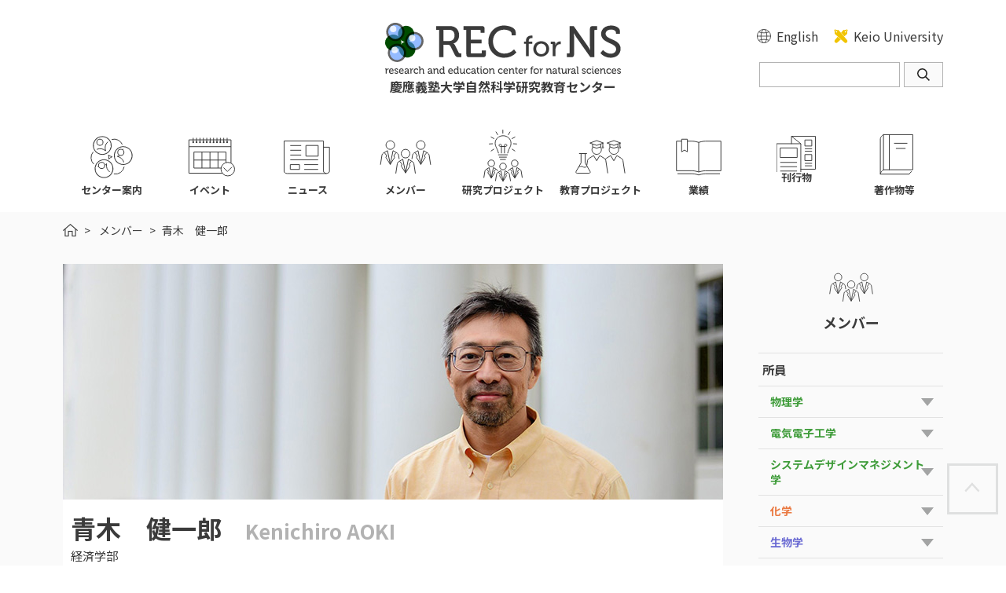

--- FILE ---
content_type: text/html; charset=UTF-8
request_url: https://www.sci.keio.ac.jp/member/5587/
body_size: 46632
content:
<!doctype html>
<html>
<head>
<meta charset="UTF-8">
<meta http-equiv="X-UA-Compatible" content="IE=edge">
<title>青木　健一郎 | メンバー | Research and Education Center for Natural Sciences, Keio University</title>
<meta name="Description" content="慶應義塾大学 自然科学研究教育センター RECNS">
<meta name="Keywords" content="自然科学,研究,教育,センター,慶應義塾,RECNS,自然科学研究教育センター">
<meta name="viewport" content="width=device-width, initial-scale=1">
<link rel="apple-touch-icon-precomposed" href="/assets/images/apple-touch-icon-precomposed.png">
<link rel="shortcut icon" href="/assets/images/favicon.ico">
<!--[if lt IE 9]>
<script type="text/javascript" src="/assets/js/html5shiv.js"></script>
<![endif]-->
<link rel="stylesheet" type="text/css" href="/assets/css/layout.css">
<link rel="stylesheet" type="text/css" href="/assets/css/layout_ja.css">
<link rel="stylesheet" type="text/css" href="/assets/css/common.css">
<link rel="stylesheet" type="text/css" href="/assets/css/style_ja.css">
<link rel="stylesheet" type="text/css" href="/assets/css/magnific-popup.css">
<script type="text/javascript" src="/assets/js/jquery.min.js"></script>
<script type="text/javascript" src="/assets/js/jquery.magnific-popup.min.js"></script>
<script type="text/javascript" src="/assets/js/common.js"></script>
<script type="text/javascript" src="/assets/js/wp.js"></script>
<meta name='robots' content='max-image-preview:large' />
<link rel="alternate" title="oEmbed (JSON)" type="application/json+oembed" href="https://www.sci.keio.ac.jp/wp-json/oembed/1.0/embed?url=https%3A%2F%2Fwww.sci.keio.ac.jp%2Fmember%2F5587%2F" />
<link rel="alternate" title="oEmbed (XML)" type="text/xml+oembed" href="https://www.sci.keio.ac.jp/wp-json/oembed/1.0/embed?url=https%3A%2F%2Fwww.sci.keio.ac.jp%2Fmember%2F5587%2F&#038;format=xml" />
<style id='wp-img-auto-sizes-contain-inline-css' type='text/css'>
img:is([sizes=auto i],[sizes^="auto," i]){contain-intrinsic-size:3000px 1500px}
/*# sourceURL=wp-img-auto-sizes-contain-inline-css */
</style>
<style id='wp-emoji-styles-inline-css' type='text/css'>

	img.wp-smiley, img.emoji {
		display: inline !important;
		border: none !important;
		box-shadow: none !important;
		height: 1em !important;
		width: 1em !important;
		margin: 0 0.07em !important;
		vertical-align: -0.1em !important;
		background: none !important;
		padding: 0 !important;
	}
/*# sourceURL=wp-emoji-styles-inline-css */
</style>
<style id='wp-block-library-inline-css' type='text/css'>
:root{--wp-block-synced-color:#7a00df;--wp-block-synced-color--rgb:122,0,223;--wp-bound-block-color:var(--wp-block-synced-color);--wp-editor-canvas-background:#ddd;--wp-admin-theme-color:#007cba;--wp-admin-theme-color--rgb:0,124,186;--wp-admin-theme-color-darker-10:#006ba1;--wp-admin-theme-color-darker-10--rgb:0,107,160.5;--wp-admin-theme-color-darker-20:#005a87;--wp-admin-theme-color-darker-20--rgb:0,90,135;--wp-admin-border-width-focus:2px}@media (min-resolution:192dpi){:root{--wp-admin-border-width-focus:1.5px}}.wp-element-button{cursor:pointer}:root .has-very-light-gray-background-color{background-color:#eee}:root .has-very-dark-gray-background-color{background-color:#313131}:root .has-very-light-gray-color{color:#eee}:root .has-very-dark-gray-color{color:#313131}:root .has-vivid-green-cyan-to-vivid-cyan-blue-gradient-background{background:linear-gradient(135deg,#00d084,#0693e3)}:root .has-purple-crush-gradient-background{background:linear-gradient(135deg,#34e2e4,#4721fb 50%,#ab1dfe)}:root .has-hazy-dawn-gradient-background{background:linear-gradient(135deg,#faaca8,#dad0ec)}:root .has-subdued-olive-gradient-background{background:linear-gradient(135deg,#fafae1,#67a671)}:root .has-atomic-cream-gradient-background{background:linear-gradient(135deg,#fdd79a,#004a59)}:root .has-nightshade-gradient-background{background:linear-gradient(135deg,#330968,#31cdcf)}:root .has-midnight-gradient-background{background:linear-gradient(135deg,#020381,#2874fc)}:root{--wp--preset--font-size--normal:16px;--wp--preset--font-size--huge:42px}.has-regular-font-size{font-size:1em}.has-larger-font-size{font-size:2.625em}.has-normal-font-size{font-size:var(--wp--preset--font-size--normal)}.has-huge-font-size{font-size:var(--wp--preset--font-size--huge)}.has-text-align-center{text-align:center}.has-text-align-left{text-align:left}.has-text-align-right{text-align:right}.has-fit-text{white-space:nowrap!important}#end-resizable-editor-section{display:none}.aligncenter{clear:both}.items-justified-left{justify-content:flex-start}.items-justified-center{justify-content:center}.items-justified-right{justify-content:flex-end}.items-justified-space-between{justify-content:space-between}.screen-reader-text{border:0;clip-path:inset(50%);height:1px;margin:-1px;overflow:hidden;padding:0;position:absolute;width:1px;word-wrap:normal!important}.screen-reader-text:focus{background-color:#ddd;clip-path:none;color:#444;display:block;font-size:1em;height:auto;left:5px;line-height:normal;padding:15px 23px 14px;text-decoration:none;top:5px;width:auto;z-index:100000}html :where(.has-border-color){border-style:solid}html :where([style*=border-top-color]){border-top-style:solid}html :where([style*=border-right-color]){border-right-style:solid}html :where([style*=border-bottom-color]){border-bottom-style:solid}html :where([style*=border-left-color]){border-left-style:solid}html :where([style*=border-width]){border-style:solid}html :where([style*=border-top-width]){border-top-style:solid}html :where([style*=border-right-width]){border-right-style:solid}html :where([style*=border-bottom-width]){border-bottom-style:solid}html :where([style*=border-left-width]){border-left-style:solid}html :where(img[class*=wp-image-]){height:auto;max-width:100%}:where(figure){margin:0 0 1em}html :where(.is-position-sticky){--wp-admin--admin-bar--position-offset:var(--wp-admin--admin-bar--height,0px)}@media screen and (max-width:600px){html :where(.is-position-sticky){--wp-admin--admin-bar--position-offset:0px}}

/*# sourceURL=wp-block-library-inline-css */
</style><style id='global-styles-inline-css' type='text/css'>
:root{--wp--preset--aspect-ratio--square: 1;--wp--preset--aspect-ratio--4-3: 4/3;--wp--preset--aspect-ratio--3-4: 3/4;--wp--preset--aspect-ratio--3-2: 3/2;--wp--preset--aspect-ratio--2-3: 2/3;--wp--preset--aspect-ratio--16-9: 16/9;--wp--preset--aspect-ratio--9-16: 9/16;--wp--preset--color--black: #000000;--wp--preset--color--cyan-bluish-gray: #abb8c3;--wp--preset--color--white: #ffffff;--wp--preset--color--pale-pink: #f78da7;--wp--preset--color--vivid-red: #cf2e2e;--wp--preset--color--luminous-vivid-orange: #ff6900;--wp--preset--color--luminous-vivid-amber: #fcb900;--wp--preset--color--light-green-cyan: #7bdcb5;--wp--preset--color--vivid-green-cyan: #00d084;--wp--preset--color--pale-cyan-blue: #8ed1fc;--wp--preset--color--vivid-cyan-blue: #0693e3;--wp--preset--color--vivid-purple: #9b51e0;--wp--preset--gradient--vivid-cyan-blue-to-vivid-purple: linear-gradient(135deg,rgb(6,147,227) 0%,rgb(155,81,224) 100%);--wp--preset--gradient--light-green-cyan-to-vivid-green-cyan: linear-gradient(135deg,rgb(122,220,180) 0%,rgb(0,208,130) 100%);--wp--preset--gradient--luminous-vivid-amber-to-luminous-vivid-orange: linear-gradient(135deg,rgb(252,185,0) 0%,rgb(255,105,0) 100%);--wp--preset--gradient--luminous-vivid-orange-to-vivid-red: linear-gradient(135deg,rgb(255,105,0) 0%,rgb(207,46,46) 100%);--wp--preset--gradient--very-light-gray-to-cyan-bluish-gray: linear-gradient(135deg,rgb(238,238,238) 0%,rgb(169,184,195) 100%);--wp--preset--gradient--cool-to-warm-spectrum: linear-gradient(135deg,rgb(74,234,220) 0%,rgb(151,120,209) 20%,rgb(207,42,186) 40%,rgb(238,44,130) 60%,rgb(251,105,98) 80%,rgb(254,248,76) 100%);--wp--preset--gradient--blush-light-purple: linear-gradient(135deg,rgb(255,206,236) 0%,rgb(152,150,240) 100%);--wp--preset--gradient--blush-bordeaux: linear-gradient(135deg,rgb(254,205,165) 0%,rgb(254,45,45) 50%,rgb(107,0,62) 100%);--wp--preset--gradient--luminous-dusk: linear-gradient(135deg,rgb(255,203,112) 0%,rgb(199,81,192) 50%,rgb(65,88,208) 100%);--wp--preset--gradient--pale-ocean: linear-gradient(135deg,rgb(255,245,203) 0%,rgb(182,227,212) 50%,rgb(51,167,181) 100%);--wp--preset--gradient--electric-grass: linear-gradient(135deg,rgb(202,248,128) 0%,rgb(113,206,126) 100%);--wp--preset--gradient--midnight: linear-gradient(135deg,rgb(2,3,129) 0%,rgb(40,116,252) 100%);--wp--preset--font-size--small: 13px;--wp--preset--font-size--medium: 20px;--wp--preset--font-size--large: 36px;--wp--preset--font-size--x-large: 42px;--wp--preset--spacing--20: 0.44rem;--wp--preset--spacing--30: 0.67rem;--wp--preset--spacing--40: 1rem;--wp--preset--spacing--50: 1.5rem;--wp--preset--spacing--60: 2.25rem;--wp--preset--spacing--70: 3.38rem;--wp--preset--spacing--80: 5.06rem;--wp--preset--shadow--natural: 6px 6px 9px rgba(0, 0, 0, 0.2);--wp--preset--shadow--deep: 12px 12px 50px rgba(0, 0, 0, 0.4);--wp--preset--shadow--sharp: 6px 6px 0px rgba(0, 0, 0, 0.2);--wp--preset--shadow--outlined: 6px 6px 0px -3px rgb(255, 255, 255), 6px 6px rgb(0, 0, 0);--wp--preset--shadow--crisp: 6px 6px 0px rgb(0, 0, 0);}:where(.is-layout-flex){gap: 0.5em;}:where(.is-layout-grid){gap: 0.5em;}body .is-layout-flex{display: flex;}.is-layout-flex{flex-wrap: wrap;align-items: center;}.is-layout-flex > :is(*, div){margin: 0;}body .is-layout-grid{display: grid;}.is-layout-grid > :is(*, div){margin: 0;}:where(.wp-block-columns.is-layout-flex){gap: 2em;}:where(.wp-block-columns.is-layout-grid){gap: 2em;}:where(.wp-block-post-template.is-layout-flex){gap: 1.25em;}:where(.wp-block-post-template.is-layout-grid){gap: 1.25em;}.has-black-color{color: var(--wp--preset--color--black) !important;}.has-cyan-bluish-gray-color{color: var(--wp--preset--color--cyan-bluish-gray) !important;}.has-white-color{color: var(--wp--preset--color--white) !important;}.has-pale-pink-color{color: var(--wp--preset--color--pale-pink) !important;}.has-vivid-red-color{color: var(--wp--preset--color--vivid-red) !important;}.has-luminous-vivid-orange-color{color: var(--wp--preset--color--luminous-vivid-orange) !important;}.has-luminous-vivid-amber-color{color: var(--wp--preset--color--luminous-vivid-amber) !important;}.has-light-green-cyan-color{color: var(--wp--preset--color--light-green-cyan) !important;}.has-vivid-green-cyan-color{color: var(--wp--preset--color--vivid-green-cyan) !important;}.has-pale-cyan-blue-color{color: var(--wp--preset--color--pale-cyan-blue) !important;}.has-vivid-cyan-blue-color{color: var(--wp--preset--color--vivid-cyan-blue) !important;}.has-vivid-purple-color{color: var(--wp--preset--color--vivid-purple) !important;}.has-black-background-color{background-color: var(--wp--preset--color--black) !important;}.has-cyan-bluish-gray-background-color{background-color: var(--wp--preset--color--cyan-bluish-gray) !important;}.has-white-background-color{background-color: var(--wp--preset--color--white) !important;}.has-pale-pink-background-color{background-color: var(--wp--preset--color--pale-pink) !important;}.has-vivid-red-background-color{background-color: var(--wp--preset--color--vivid-red) !important;}.has-luminous-vivid-orange-background-color{background-color: var(--wp--preset--color--luminous-vivid-orange) !important;}.has-luminous-vivid-amber-background-color{background-color: var(--wp--preset--color--luminous-vivid-amber) !important;}.has-light-green-cyan-background-color{background-color: var(--wp--preset--color--light-green-cyan) !important;}.has-vivid-green-cyan-background-color{background-color: var(--wp--preset--color--vivid-green-cyan) !important;}.has-pale-cyan-blue-background-color{background-color: var(--wp--preset--color--pale-cyan-blue) !important;}.has-vivid-cyan-blue-background-color{background-color: var(--wp--preset--color--vivid-cyan-blue) !important;}.has-vivid-purple-background-color{background-color: var(--wp--preset--color--vivid-purple) !important;}.has-black-border-color{border-color: var(--wp--preset--color--black) !important;}.has-cyan-bluish-gray-border-color{border-color: var(--wp--preset--color--cyan-bluish-gray) !important;}.has-white-border-color{border-color: var(--wp--preset--color--white) !important;}.has-pale-pink-border-color{border-color: var(--wp--preset--color--pale-pink) !important;}.has-vivid-red-border-color{border-color: var(--wp--preset--color--vivid-red) !important;}.has-luminous-vivid-orange-border-color{border-color: var(--wp--preset--color--luminous-vivid-orange) !important;}.has-luminous-vivid-amber-border-color{border-color: var(--wp--preset--color--luminous-vivid-amber) !important;}.has-light-green-cyan-border-color{border-color: var(--wp--preset--color--light-green-cyan) !important;}.has-vivid-green-cyan-border-color{border-color: var(--wp--preset--color--vivid-green-cyan) !important;}.has-pale-cyan-blue-border-color{border-color: var(--wp--preset--color--pale-cyan-blue) !important;}.has-vivid-cyan-blue-border-color{border-color: var(--wp--preset--color--vivid-cyan-blue) !important;}.has-vivid-purple-border-color{border-color: var(--wp--preset--color--vivid-purple) !important;}.has-vivid-cyan-blue-to-vivid-purple-gradient-background{background: var(--wp--preset--gradient--vivid-cyan-blue-to-vivid-purple) !important;}.has-light-green-cyan-to-vivid-green-cyan-gradient-background{background: var(--wp--preset--gradient--light-green-cyan-to-vivid-green-cyan) !important;}.has-luminous-vivid-amber-to-luminous-vivid-orange-gradient-background{background: var(--wp--preset--gradient--luminous-vivid-amber-to-luminous-vivid-orange) !important;}.has-luminous-vivid-orange-to-vivid-red-gradient-background{background: var(--wp--preset--gradient--luminous-vivid-orange-to-vivid-red) !important;}.has-very-light-gray-to-cyan-bluish-gray-gradient-background{background: var(--wp--preset--gradient--very-light-gray-to-cyan-bluish-gray) !important;}.has-cool-to-warm-spectrum-gradient-background{background: var(--wp--preset--gradient--cool-to-warm-spectrum) !important;}.has-blush-light-purple-gradient-background{background: var(--wp--preset--gradient--blush-light-purple) !important;}.has-blush-bordeaux-gradient-background{background: var(--wp--preset--gradient--blush-bordeaux) !important;}.has-luminous-dusk-gradient-background{background: var(--wp--preset--gradient--luminous-dusk) !important;}.has-pale-ocean-gradient-background{background: var(--wp--preset--gradient--pale-ocean) !important;}.has-electric-grass-gradient-background{background: var(--wp--preset--gradient--electric-grass) !important;}.has-midnight-gradient-background{background: var(--wp--preset--gradient--midnight) !important;}.has-small-font-size{font-size: var(--wp--preset--font-size--small) !important;}.has-medium-font-size{font-size: var(--wp--preset--font-size--medium) !important;}.has-large-font-size{font-size: var(--wp--preset--font-size--large) !important;}.has-x-large-font-size{font-size: var(--wp--preset--font-size--x-large) !important;}
/*# sourceURL=global-styles-inline-css */
</style>

<style id='classic-theme-styles-inline-css' type='text/css'>
/*! This file is auto-generated */
.wp-block-button__link{color:#fff;background-color:#32373c;border-radius:9999px;box-shadow:none;text-decoration:none;padding:calc(.667em + 2px) calc(1.333em + 2px);font-size:1.125em}.wp-block-file__button{background:#32373c;color:#fff;text-decoration:none}
/*# sourceURL=/wp-includes/css/classic-themes.min.css */
</style>
<link rel="https://api.w.org/" href="https://www.sci.keio.ac.jp/wp-json/" /><link rel="alternate" title="JSON" type="application/json" href="https://www.sci.keio.ac.jp/wp-json/wp/v2/cpt-member/5587" /><link rel="EditURI" type="application/rsd+xml" title="RSD" href="https://www.sci.keio.ac.jp/wp/xmlrpc.php?rsd" />
<meta name="generator" content="WordPress 6.9" />
<link rel="canonical" href="https://www.sci.keio.ac.jp/member/5587/" />
<link rel='shortlink' href='https://www.sci.keio.ac.jp/?p=5587' />
</head>

<body>
<div id="wrapper">

<header id="header">
	<div class="inner">
		<div class="headerLogo"><a href="https://www.sci.keio.ac.jp"><img src="/assets/images/header_logo_en.svg" alt="Research and Education Center for Natural Sciences, Keio University"><p>慶應義塾大学自然科学研究教育センター</p></a></div>
		<p class="hmnu"><a href="#container">ナビゲーションをスキップ</a></p>
		<div class="headerGroup">
			<div class="headerMenu">
				<div class="headerLanguage"><a href="https://www.sci.keio.ac.jp/en/people/5587/">English</a></div>
				<div class="headerLink"><a href="//www.keio.ac.jp/" target="_blank">Keio University</a></div>
			</div>
			<div class="headerSearch">
				<form method="get" action="https://www.sci.keio.ac.jp">
					<div class="headerSearchBox"><input type="text" name="s" class="headerSearchWord"><input type="submit" value="検索" class="headerSearchSubmit"></div>
				</form>
			</div>
		</div>
		<div class="headerBtn"><span></span></div>
	</div>
</header>
<nav class="gNav">
	<div class="inner">
		<div class="headerLogo"><a href="https://www.sci.keio.ac.jp/en/"><img src="/assets/images/header_logo_en_w.svg" alt="Research and Education Center for Natural Sciences, Keio University"><p>慶應義塾大学自然科学研究教育センター</p></a></div>
		<div class="gNavClose"></div>
		<ul class="gNavListA">
			<li class="icnAboutus"><a href="https://www.sci.keio.ac.jp/aboutus/"><em>センター案内</em></a></li>
			<li class="icnEvents"><a href="https://www.sci.keio.ac.jp/event/"><em>イベント</em></a></li>
			<li class="icnNews"><a href="https://www.sci.keio.ac.jp/news/"><em>ニュース</em></a></li>
			<li class="icnMember"><a href="https://www.sci.keio.ac.jp/member/"><em>メンバー</em></a></li>
			<li class="icnProject"><a href="https://www.sci.keio.ac.jp/project/"><em>研究プロジェクト</em></a></li>
			<li class="icnEduproject"><a href="https://www.sci.keio.ac.jp/eduproject/"><em>教育プロジェクト</em></a></li>
			<li class="icnPublications"><a href="https://www.sci.keio.ac.jp/works/"><em>業績</em></a></li>
			<li class="icnPaper"><a href="https://www.sci.keio.ac.jp/publications/"><em>刊行物</em></a></li>
			<li class="icnBook"><a href="https://www.sci.keio.ac.jp/book/"><em>著作物等</em></a></li>
		</ul>
		<div class="gNavSearch">
			<form method="get" action="https://www.sci.keio.ac.jp">
				<div class="gNavSearchBox"><input type="text" name="s" class="gNavSearchWord"><input type="submit" value="検索" class="gNavSearchSubmit"></div>
			</form>
		</div>
		<ul class="gNavListB">
			<li><a href="https://www.keio.ac.jp/en/" target="_blank"><em>Keio University</em></a></li>
		</ul>
	</div>
</nav>


<div id="container">
	<div class="inner">
		<div class="topicpath">
			<ul>
				<li class="home">
					<span class="hmnu">現在のページは</span>
					<a href="https://www.sci.keio.ac.jp">HOME</a>
				</li>
				<li>
					<a href="https://www.sci.keio.ac.jp/member/">メンバー</a>
				</li>
				<li>青木　健一郎
					<span class="hmnu">のページです。</span>
				</li>
			</ul>
		</div>
		<div class="main">
			<div class="contents peopleContents">
				<div class="peopleHead">
					<div class="pic">
						<img src="https://www.sci.keio.ac.jp/wp/wp-content/uploads/2009/12/member.00003.00000003.jpg" alt="あおき　けんいちろう">
					</div>
					<div class="item">
						<h1>青木　健一郎</h1>
						<div class="nameen">Kenichiro AOKI</div>
					</div>
					<div class="gakubu">経済学部</div>
					<div class="position" abbr="">所員</div>
				</div>
				<div class="peopleDetail">
					<ul class="peopleDetailList01">
						<li class="field">
							<dl>
								<dt>分野 :</dt>
								<dd>物理学</dd>
							</dl>
						</li>
						<li class="email">
							<dl>
								<dt>E-mail :</dt>
								<dd>
									<img src="https://www.sci.keio.ac.jp/wp/wp-content/uploads/2009/12/member.00003.00000002.gif" alt="あおき　けんいちろう mailaddress">
								</dd>
							</dl>
						</li>
					</ul>
					<ul class="peopleDetailList02">
						<li class="specialty">
							<dl>
								<dt>専門 :</dt>
								<dd>理論物理学・素粒子物理学、非平衡の物理</dd>
							</dl>
						</li>
						<li class="gakureki">
							<dl>
								<dt>学歴 :</dt>
								<dd>Princeton 大学大学院物理学科 Ph.D.</dd>
							</dl>
						</li>
						<li class="shozoku">
							<dl>
								<dt>所属学会 :</dt>
								<dd>日本物理学会, American Physical Society</dd>
							</dl>
						</li>
						<li class="tantou">
							<dl>
								<dt>担当教科 :</dt>
								<dd>物理学・経済と環境・自由研究セミナー・物理学（通信）シラバス等は
									<a target="_blank" href="http://www.gakuji.keio.ac.jp/academic/rishu/index.html">こちら</a>
									<img src="/assets/images/icn_blank02.svg" alt="外部リンク（新しいウインドウが開きます）" class="icnBlank02" title="外部リンク（新しいウインドウが開きます）">から
								</dd>
							</dl>
						</li>
					</ul>
				</div>
				<section>
					<h2>研究・教育</h2>
					<h3 class="titleStyle03">テーマ：</h3>
					<div class="kenkyuBlock">
						<p>超弦理論の摂動論的計算・有限温度非平衡系のダイナミックス・文系学生への実験を重視した自然科学教育</p>
					</div>
				</section>
				<section>
					<h2>主要論文</h2>
					<ol class="numList01 ronbun">
						<li>
							<p>
								<a href="http://arxiv.org/abs/hep-th/0312181v2" target="_blank">
									<b>Aoki K.</b>, D'Hoker E. and Phong D.H. (2004) Two-loop superstrings on orbifold compactifications.
									<strong>Nucl Phys</strong>B688： 3-69
								</a>
								<a href="http://arxiv.org/abs/hep-th/0312181v2" target="_blank">
									<img src="/assets/images/icn_ronbun02.png" alt="arxiv" />
								</a>
							</p>
						</li>
						<li>
							<p>
								<a href="http://dx.doi.org/10.1103/PhysRevLett.86.4029" target="_blank">
									<span style="color: #ffff00">Aoki K.</span>and Kusnezov D. (2001) Fermi-Pasta-Ulam &beta; Model: Boundary Jumps, Fourier's Law, and Scaling.
									<strong>Phys Rev Lett</strong>86： 4029-4032
								</a>
								<a href="http://dx.doi.org/10.1103/PhysRevLett.86.4029" target="_blank">
									<img src="/assets/images/icn_ronbun01.png" alt="doi" />
								</a>
							</p>
						</li>
						<li>
							<p>
								<a href="http://dx.doi.org/10.1007/BF01223373" target="_blank">
									<span style="color: #ffff00">Aoki　K. </span>(1988) Heat kernels and super determinants of Laplace operators on super Riemann surfaces.
									<strong>Comm Math Phys</strong>117: 405-429
								</a>
								<a href="http://dx.doi.org/10.1007/BF01223373" target="_blank">
									<img src="/assets/images/icn_ronbun01.png" alt="doi" />
								</a>
							</p>
						</li>
					</ol>
				</section>
				<section>
					<h2>著書</h2>
					<ul class="arwList02">
						<li>
							<a href="http://www.asakura.co.jp/books/isbn/978-4-254-13082-9/" target="_blank">原 康夫，稲見 武夫，青木 健一郎(2000) 「素粒子物理学」 朝倉書店</a>
							<img src="/assets/images/icn_blank01.svg" alt="外部リンク（新しいウインドウが開きます）" class="icnBlank01">
						</li>
					</ul>
				</section>
				<section>
					<h2>関連リンク</h2>
					<ul class="arwList02">
						<li>プロフィール，業績　
							<a href="http://k-ris.keio.ac.jp/Profiles/67/0006613/profile.html" title="プロフィール，業績" target="_blank">http://k-ris.keio.ac.jp/Profiles/67/0006613/profile.html</a>&nbsp;
							<img src="/assets/images/icn_blank01.svg" alt="外部リンク（新しいウインドウが開きます）" class="icnBlank01">
						</li>
						<li>自然科学研究教育センター　
							<a href="http://www.sci.keio.ac.jp" title="自然科学研究教育センター" target="_blank">http://www.sci.keio.ac.jp</a>&nbsp;
							<img src="/assets/images/icn_blank01.svg" alt="外部リンク（新しいウインドウが開きます）" class="icnBlank01">
						</li>
						<li>日吉物理学教室　
							<a href="http://sasuke.econ.hc.keio.ac.jp./" title="日吉物理学教室" target="_blank">http://sasuke.econ.hc.keio.ac.jp./</a>&nbsp;
							<img src="/assets/images/icn_blank01.svg" alt="外部リンク（新しいウインドウが開きます）" class="icnBlank01">
						</li>
						<li>経済学部　
							<a href="http://www.econ.keio.ac.jp" title="経済学部" target="_blank">http://www.econ.keio.ac.jp</a>&nbsp;
							<img src="/assets/images/icn_blank01.svg" alt="外部リンク（新しいウインドウが開きます）" class="icnBlank01">
						</li>
						<li>日吉キャンパス特色 GP　
							<a href="http://www.sci.keio.ac.jp/gp/" title="日吉キャンパス特色 GP" target="_blank">http://www.sci.keio.ac.jp/gp/</a>&nbsp;
							<img src="/assets/images/icn_blank01.svg" alt="外部リンク（新しいウインドウが開きます）" class="icnBlank01">
						</li>
					</ul>
				</section>
			</div>
		</div>
		<!-- / .main -->
		<div class="aside">
			<h2>
				<img src="/assets/images/icn_member.svg" alt="">
				<em>メンバー</em>
			</h2>
			<div class="asidePeopleList">
				<dl>
					<dt>所員</dt>
					<dd>
						<p style="color:#3f9c3a;">物理学</p>
						<ul>
							<li>
								<a href="https://www.sci.keio.ac.jp/member/5587/">青木　健一郎</a>
							</li>
							<li>
								<a href="https://www.sci.keio.ac.jp/member/5739/">古池　達彦</a>
							</li>
							<li>
								<a href="https://www.sci.keio.ac.jp/member/5754/">小林　宏充</a>
							</li>
							<li>
								<a href="https://www.sci.keio.ac.jp/member/5811/">杉本　憲彦</a>
							</li>
							<li>
								<a href="https://www.sci.keio.ac.jp/member/10439/">田屋　英俊</a>
							</li>
							<li>
								<a href="https://www.sci.keio.ac.jp/member/5872/">寺沢　和洋</a>
							</li>
							<li>
								<a href="https://www.sci.keio.ac.jp/member/5912/">新田　宗土</a>
							</li>
							<li>
								<a href="https://www.sci.keio.ac.jp/member/5935/">早田　智也</a>
							</li>
							<li>
								<a href="https://www.sci.keio.ac.jp/member/5941/">檜垣　徹太郎</a>
							</li>
							<li>
								<a href="https://www.sci.keio.ac.jp/member/5960/">フラキ，　アントニノ</a>
							</li>
							<li>
								<a href="https://www.sci.keio.ac.jp/member/5990/">松浦　壮</a>
							</li>
							<li>
								<a href="https://www.sci.keio.ac.jp/member/6014/">三井　隆久</a>
							</li>
							<li>
								<a href="https://www.sci.keio.ac.jp/member/6029/">宮本　佳明</a>
							</li>
							<li>
								<a href="https://www.sci.keio.ac.jp/member/6035/">森本　睦子</a>
							</li>
							<li>
								<a href="https://www.sci.keio.ac.jp/member/6044/">山本　直希</a>
							</li>
							<li>
								<a href="https://www.sci.keio.ac.jp/member/6052/">横倉　諒</a>
							</li>
						</ul>
						<p style="color:#3f9c3a;">電気電子工学</p>
						<ul>
							<li>
								<a href="https://www.sci.keio.ac.jp/member/5901/">中野　誠彦</a>
							</li>
						</ul>
						<p style="color:#3f9c3a;">システムデザインマネジメント学</p>
						<ul>
							<li>
								<a href="https://www.sci.keio.ac.jp/member/5741/">神武　直彦</a>
							</li>
						</ul>
						<p style="color:#ea7a43;">化学</p>
						<ul>
							<li>
								<a href="https://www.sci.keio.ac.jp/member/5612/">井奥　洪二</a>
							</li>
							<li>
								<a href="https://www.sci.keio.ac.jp/member/5627/">井上　浩義</a>
							</li>
							<li>
								<a href="https://www.sci.keio.ac.jp/member/5643/">大石　毅</a>
							</li>
							<li>
								<a href="https://www.sci.keio.ac.jp/member/5660/">岡本　昌樹</a>
							</li>
							<li>
								<a href="https://www.sci.keio.ac.jp/member/10219/">草島　美幸</a>
							</li>
							<li>
								<a href="https://www.sci.keio.ac.jp/member/5728/">久保田　真理</a>
							</li>
							<li>
								<a href="https://www.sci.keio.ac.jp/member/5796/">志村　正</a>
							</li>
							<li>
								<a href="https://www.sci.keio.ac.jp/member/5834/">高尾　賢一</a>
							</li>
							<li>
								<a href="https://www.sci.keio.ac.jp/member/11030/">田野　千春</a>
							</li>
							<li>
								<a href="https://www.sci.keio.ac.jp/member/5860/">茅野　真雄</a>
							</li>
							<li>
								<a href="https://www.sci.keio.ac.jp/member/5895/">土居　志織</a>
							</li>
							<li>
								<a href="https://www.sci.keio.ac.jp/member/6034/">森上　和哲</a>
							</li>
							<li>
								<a href="https://www.sci.keio.ac.jp/member/10440/">森　信之介</a>
							</li>
						</ul>
						<p style="color:#6b6bd3;">生物学</p>
						<ul>
							<li>
								<a href="https://www.sci.keio.ac.jp/member/5608/">有川　智己</a>
							</li>
							<li>
								<a href="https://www.sci.keio.ac.jp/member/9741/">植松　圭吾</a>
							</li>
							<li>
								<a href="https://www.sci.keio.ac.jp/member/5636/">内山　正登</a>
							</li>
							<li>
								<a href="https://www.sci.keio.ac.jp/member/5670/">小野　裕剛</a>
							</li>
							<li>
								<a href="https://www.sci.keio.ac.jp/member/5688/">糟谷　大河</a>
							</li>
							<li>
								<a href="https://www.sci.keio.ac.jp/member/10842/">亀谷　匠郁</a>
							</li>
							<li>
								<a href="https://www.sci.keio.ac.jp/member/5732/">倉石　立</a>
							</li>
							<li>
								<a href="https://www.sci.keio.ac.jp/member/10844/">栗原　恵美子</a>
							</li>
							<li>
								<a href="https://www.sci.keio.ac.jp/member/9474/">杉本　親要</a>
							</li>
							<li>
								<a href="https://www.sci.keio.ac.jp/member/5820/">鈴木　忠</a>
							</li>
							<li>
								<a href="https://www.sci.keio.ac.jp/member/5869/">坪川　達也</a>
							</li>
							<li>
								<a href="https://www.sci.keio.ac.jp/member/5877/">戸金　大</a>
							</li>
							<li>
								<a href="https://www.sci.keio.ac.jp/member/5896/">中澤　英夫</a>
							</li>
							<li>
								<a href="https://www.sci.keio.ac.jp/member/5928/">林　良信</a>
							</li>
							<li>
								<a href="https://www.sci.keio.ac.jp/member/10843/">林　牧子</a>
							</li>
							<li>
								<a href="https://www.sci.keio.ac.jp/member/9732/">藤猪　英樹</a>
							</li>
							<li>
								<a href="https://www.sci.keio.ac.jp/member/5963/">古川　亮平</a>
							</li>
							<li>
								<a href="https://www.sci.keio.ac.jp/member/5976/">堀田　耕司</a>
							</li>
						</ul>
						<p style="color:#6b6bd3;">生命科学</p>
						<ul>
							<li>
								<a href="https://www.sci.keio.ac.jp/member/5976/">堀田　耕司</a>
							</li>
						</ul>
						<p style="color:#c73c87;">数学</p>
						<ul>
							<li>
								<a href="https://www.sci.keio.ac.jp/member/5617/">池田　薫</a>
							</li>
							<li>
								<a href="https://www.sci.keio.ac.jp/member/10838/">上原　崇人</a>
							</li>
							<li>
								<a href="https://www.sci.keio.ac.jp/member/5697/">桂田　昌紀</a>
							</li>
							<li>
								<a href="https://www.sci.keio.ac.jp/member/11027/">河備　浩司</a>
							</li>
							<li>
								<a href="https://www.sci.keio.ac.jp/member/10437/">古宇田　悠哉</a>
							</li>
							<li>
								<a href="https://www.sci.keio.ac.jp/member/5807/">白旗　優</a>
							</li>
							<li>
								<a href="https://www.sci.keio.ac.jp/member/10441/">津嶋　貴弘</a>
							</li>
							<li>
								<a href="https://www.sci.keio.ac.jp/member/10839/">宮崎　直哉</a>
							</li>
							<li>
								<a href="https://www.sci.keio.ac.jp/member/10436/">森藤　孝之</a>
							</li>
						</ul>
						<p style="color:#257fcc;">心理学</p>
						<ul>
							<li>
								<a href="https://www.sci.keio.ac.jp/member/5845/">高山　緑</a>
							</li>
							<li>
								<a href="https://www.sci.keio.ac.jp/member/5855/">田谷　修一郎</a>
							</li>
							<li>
								<a href="https://www.sci.keio.ac.jp/member/5873/">寺澤　悠理</a>
							</li>
							<li>
								<a href="https://www.sci.keio.ac.jp/member/5904/">中野　泰志</a>
							</li>
							<li>
								<a href="https://www.sci.keio.ac.jp/member/6018/">皆川　泰代</a>
							</li>
						</ul>
						<p style="color:#add607;">科学史</p>
						<ul>
							<li>
								<a href="https://www.sci.keio.ac.jp/member/5751/">小林　拓也</a>
							</li>
						</ul>
						<p style="color:#add607;">フランス語・フランス文学</p>
						<ul>
							<li>
								<a href="https://www.sci.keio.ac.jp/member/5751/">小林　拓也</a>
							</li>
						</ul>
						<p>文理連接研究</p>
						<ul>
							<li>
								<a href="https://www.sci.keio.ac.jp/member/5612/">井奥　洪二</a>
							</li>
						</ul>
						<p style="color:#add607;">地域研究</p>
						<ul>
							<li>
								<a href="https://www.sci.keio.ac.jp/member/5751/">小林　拓也</a>
							</li>
						</ul>
						<p style="color:#add607;">人文哲学</p>
						<ul>
							<li>
								<a href="https://www.sci.keio.ac.jp/member/5852/">田中　泉吏</a>
							</li>
						</ul>
						<p style="color:#add607;">自然人類学</p>
						<ul>
							<li>
								<a href="https://www.sci.keio.ac.jp/member/5745/">河野　礼子</a>
							</li>
						</ul>
						<p style="color:#add607;">経済学</p>
						<ul>
							<li>
								<a href="https://www.sci.keio.ac.jp/member/5938/">早見　均</a>
							</li>
						</ul>
						<p style="color:#add607;">統計学</p>
						<ul>
							<li>
								<a href="https://www.sci.keio.ac.jp/member/5938/">早見　均</a>
							</li>
						</ul>
						<p style="color:#add607;">英文学</p>
						<ul>
							<li>
								<a href="https://www.sci.keio.ac.jp/member/6055/">横山　千晶</a>
							</li>
						</ul>
						<p style="color:#a78544;">自然地理学</p>
						<ul>
							<li>
								<a href="https://www.sci.keio.ac.jp/member/5923/">丹羽　雄一</a>
							</li>
						</ul>
					</dd>
					<dt>研究員/共同研究員/訪問学者</dt>
					<dd>
						<p style="color:#3f9c3a;">物理学</p>
						<ul>
							<li>
								<a href="https://www.sci.keio.ac.jp/member/5602/">阿武木　啓朗</a>
							</li>
							<li>
								<a href="https://www.sci.keio.ac.jp/member/9488/">甘利　悠貴</a>
							</li>
							<li>
								<a href="https://www.sci.keio.ac.jp/member/5606/">雨宮　史年</a>
							</li>
							<li>
								<a href="https://www.sci.keio.ac.jp/member/5620/">石川　健三</a>
							</li>
							<li>
								<a href="https://www.sci.keio.ac.jp/member/5631/">猪谷　太輔</a>
							</li>
							<li>
								<a href="https://www.sci.keio.ac.jp/member/5635/">鵜沢　報仁</a>
							</li>
							<li>
								<a href="https://www.sci.keio.ac.jp/member/5642/">衛藤　稔</a>
							</li>
							<li>
								<a href="https://www.sci.keio.ac.jp/member/5651/">大橋　圭介</a>
							</li>
							<li>
								<a href="https://www.sci.keio.ac.jp/member/5677/">表　實</a>
							</li>
							<li>
								<a href="https://www.sci.keio.ac.jp/member/5708/">鎌田　翔</a>
							</li>
							<li>
								<a href="https://www.sci.keio.ac.jp/member/5709/">神中　俊明</a>
							</li>
							<li>
								<a href="https://www.sci.keio.ac.jp/member/5719/">木原　裕充</a>
							</li>
							<li>
								<a href="https://www.sci.keio.ac.jp/member/5721/">木村　太郎</a>
							</li>
							<li>
								<a href="https://www.sci.keio.ac.jp/member/5723/">木村　哲士</a>
							</li>
							<li>
								<a href="https://www.sci.keio.ac.jp/member/9791/">仇　澤彬</a>
							</li>
							<li>
								<a href="https://www.sci.keio.ac.jp/member/5727/">櫛田　淳子</a>
							</li>
							<li>
								<a href="https://www.sci.keio.ac.jp/member/5750/">小林　晋平</a>
							</li>
							<li>
								<a href="https://www.sci.keio.ac.jp/member/9476/">小守　信正</a>
							</li>
							<li>
								<a href="https://www.sci.keio.ac.jp/member/5772/">近藤　慶一</a>
							</li>
							<li>
								<a href="https://www.sci.keio.ac.jp/member/5775/">後藤　俊幸</a>
							</li>
							<li>
								<a href="https://www.sci.keio.ac.jp/member/5782/">迫田　誠治</a>
							</li>
							<li>
								<a href="https://www.sci.keio.ac.jp/member/5810/">杉野　文彦</a>
							</li>
							<li>
								<a href="https://www.sci.keio.ac.jp/member/10724/">須田　芳彦</a>
							</li>
							<li>
								<a href="https://www.sci.keio.ac.jp/member/5840/">高橋　大介</a>
							</li>
							<li>
								<a href="https://www.sci.keio.ac.jp/member/5863/">チャッタルジー，　チャンドラセカール</a>
							</li>
							<li>
								<a href="https://www.sci.keio.ac.jp/member/5868/">土屋　俊二</a>
							</li>
							<li>
								<a href="https://www.sci.keio.ac.jp/member/5880/">戸田　晃一</a>
							</li>
							<li>
								<a href="https://www.sci.keio.ac.jp/member/10754/">戸田　晃一</a>
							</li>
							<li>
								<a href="https://www.sci.keio.ac.jp/member/9491/">西村　健太郎</a>
							</li>
							<li>
								<a href="https://www.sci.keio.ac.jp/member/9980/">濱田　佑</a>
							</li>
							<li>
								<a href="https://www.sci.keio.ac.jp/member/5946/">疋田　泰章</a>
							</li>
							<li>
								<a href="https://www.sci.keio.ac.jp/member/5952/">フィリップ，　グラス</a>
							</li>
							<li>
								<a href="https://www.sci.keio.ac.jp/member/5956/">藤澤　由貴子</a>
							</li>
							<li>
								<a href="https://www.sci.keio.ac.jp/member/5958/">藤森　俊明</a>
							</li>
							<li>
								<a href="https://www.sci.keio.ac.jp/member/5988/">正木　祐輔</a>
							</li>
							<li>
								<a href="https://www.sci.keio.ac.jp/member/6011/">三角　樹弘</a>
							</li>
							<li>
								<a href="https://www.sci.keio.ac.jp/member/6028/">宮本　朋和</a>
							</li>
							<li>
								<a href="https://www.sci.keio.ac.jp/member/10725/">宮本 薫</a>
							</li>
							<li>
								<a href="https://www.sci.keio.ac.jp/member/6048/">山本　裕樹</a>
							</li>
							<li>
								<a href="https://www.sci.keio.ac.jp/member/6058/">吉井　涼輔</a>
							</li>
							<li>
								<a href="https://www.sci.keio.ac.jp/member/6068/">吉田　宏</a>
							</li>
							<li>
								<a href="https://www.sci.keio.ac.jp/member/10648/">渡辺　展正</a>
							</li>
							<li>
								<a href="https://www.sci.keio.ac.jp/member/6072/">エドモンズ，マシュー　ジェームス</a>
							</li>
							<li>
								<a href="https://www.sci.keio.ac.jp/member/6075/">居石　直久</a>
							</li>
							<li>
								<a href="https://www.sci.keio.ac.jp/member/6076/">フェヨシュ， ゲルゲイ　ピーター</a>
							</li>
							<li>
								<a href="https://www.sci.keio.ac.jp/member/6078/">マラ　パスクワレ</a>
							</li>
							<li>
								<a href="https://www.sci.keio.ac.jp/member/6080/">安井　繁宏</a>
							</li>
							<li>
								<a href="https://www.sci.keio.ac.jp/member/6081/">ロス，カラム　ダンカン　ヒュー</a>
							</li>
						</ul>
						<p style="color:#ea7a43;">化学</p>
						<ul>
							<li>
								<a href="https://www.sci.keio.ac.jp/member/10415/">小瀬村　誠治</a>
							</li>
							<li>
								<a href="https://www.sci.keio.ac.jp/member/5770/">伊永　隆史</a>
							</li>
							<li>
								<a href="https://www.sci.keio.ac.jp/member/9482/">藤森　宏高</a>
							</li>
						</ul>
						<p style="color:#6b6bd3;">生物学</p>
						<ul>
							<li>
								<a href="https://www.sci.keio.ac.jp/member/5699/">金子　洋之</a>
							</li>
							<li>
								<a href="https://www.sci.keio.ac.jp/member/5770/">伊永　隆史</a>
							</li>
							<li>
								<a href="https://www.sci.keio.ac.jp/member/9790/">柴尾　晴信</a>
							</li>
							<li>
								<a href="https://www.sci.keio.ac.jp/member/5879/">時田　賢一</a>
							</li>
							<li>
								<a href="https://www.sci.keio.ac.jp/member/5887/">鳥居　隆史</a>
							</li>
							<li>
								<a href="https://www.sci.keio.ac.jp/member/5908/">長井　和哉</a>
							</li>
							<li>
								<a href="https://www.sci.keio.ac.jp/member/9874/">長尾　英幸</a>
							</li>
							<li>
								<a href="https://www.sci.keio.ac.jp/member/5949/">樋口　広芳</a>
							</li>
							<li>
								<a href="https://www.sci.keio.ac.jp/member/5998/">松本　緑</a>
							</li>
						</ul>
						<p style="color:#c73c87;">数学</p>
						<ul>
							<li>
								<a href="https://www.sci.keio.ac.jp/member/10726/">磯島 司</a>
							</li>
							<li>
								<a href="https://www.sci.keio.ac.jp/member/10121/">勝田　篤</a>
							</li>
							<li>
								<a href="https://www.sci.keio.ac.jp/member/10122/">山田　裕史</a>
							</li>
						</ul>
						<p style="color:#3f9c3a;">天文学</p>
						<ul>
							<li>
								<a href="https://www.sci.keio.ac.jp/member/5900/">中西　裕之</a>
							</li>
						</ul>
						<p>天文教育</p>
						<ul>
							<li>
								<a href="https://www.sci.keio.ac.jp/member/5996/">松本　榮次</a>
							</li>
						</ul>
						<p style="color:#6b6bd3;">科学教育</p>
						<ul>
							<li>
								<a href="https://www.sci.keio.ac.jp/member/5783/">佐藤　由紀子</a>
							</li>
						</ul>
					</dd>
				</dl>
			</div>
			<div class="asideArwLinkR">
				<a href="https://www.sci.keio.ac.jp/member/past-members/">過去のメンバー一覧</a>
			</div>
		</div>
		<!-- / .aside -->
	</div>
</div>
<!-- / #container -->

<div class="keioLink">
	<div class="inner">
		<p><a href="https://www.keio.ac.jp/ja/about/campus/hiyoshi.html" target="_blank">Keio University Hiyoshi Campus</a></p>
	</div>
</div>
<div id="pagetop"><a href="#">Page Top</a></div>
<footer id="footer">
	<div class="inner">
		<div class="footerMenu">
			<ul>
				<li><a href="https://www.sci.keio.ac.jp/contact/">お問い合わせ</a></li>
				<li><a href="https://www.sci.keio.ac.jp/privacy/">プライバシーポリシー</a></li>
			</ul>
		</div>
		<div class="footerCopyright">Copyright &copy; Keio University (Research and Education Center for Natural Sciences). All rights reserved.</div>
	</div>
</footer>
</div>
<!-- / #wrapper -->

<script type="speculationrules">
{"prefetch":[{"source":"document","where":{"and":[{"href_matches":"/*"},{"not":{"href_matches":["/wp/wp-*.php","/wp/wp-admin/*","/wp/wp-content/uploads/*","/wp/wp-content/*","/wp/wp-content/plugins/*","/wp/wp-content/themes/recnsone/*","/*\\?(.+)"]}},{"not":{"selector_matches":"a[rel~=\"nofollow\"]"}},{"not":{"selector_matches":".no-prefetch, .no-prefetch a"}}]},"eagerness":"conservative"}]}
</script>
<script id="wp-emoji-settings" type="application/json">
{"baseUrl":"https://s.w.org/images/core/emoji/17.0.2/72x72/","ext":".png","svgUrl":"https://s.w.org/images/core/emoji/17.0.2/svg/","svgExt":".svg","source":{"concatemoji":"https://www.sci.keio.ac.jp/wp/wp-includes/js/wp-emoji-release.min.js?ver=6.9"}}
</script>
<script type="module">
/* <![CDATA[ */
/*! This file is auto-generated */
const a=JSON.parse(document.getElementById("wp-emoji-settings").textContent),o=(window._wpemojiSettings=a,"wpEmojiSettingsSupports"),s=["flag","emoji"];function i(e){try{var t={supportTests:e,timestamp:(new Date).valueOf()};sessionStorage.setItem(o,JSON.stringify(t))}catch(e){}}function c(e,t,n){e.clearRect(0,0,e.canvas.width,e.canvas.height),e.fillText(t,0,0);t=new Uint32Array(e.getImageData(0,0,e.canvas.width,e.canvas.height).data);e.clearRect(0,0,e.canvas.width,e.canvas.height),e.fillText(n,0,0);const a=new Uint32Array(e.getImageData(0,0,e.canvas.width,e.canvas.height).data);return t.every((e,t)=>e===a[t])}function p(e,t){e.clearRect(0,0,e.canvas.width,e.canvas.height),e.fillText(t,0,0);var n=e.getImageData(16,16,1,1);for(let e=0;e<n.data.length;e++)if(0!==n.data[e])return!1;return!0}function u(e,t,n,a){switch(t){case"flag":return n(e,"\ud83c\udff3\ufe0f\u200d\u26a7\ufe0f","\ud83c\udff3\ufe0f\u200b\u26a7\ufe0f")?!1:!n(e,"\ud83c\udde8\ud83c\uddf6","\ud83c\udde8\u200b\ud83c\uddf6")&&!n(e,"\ud83c\udff4\udb40\udc67\udb40\udc62\udb40\udc65\udb40\udc6e\udb40\udc67\udb40\udc7f","\ud83c\udff4\u200b\udb40\udc67\u200b\udb40\udc62\u200b\udb40\udc65\u200b\udb40\udc6e\u200b\udb40\udc67\u200b\udb40\udc7f");case"emoji":return!a(e,"\ud83e\u1fac8")}return!1}function f(e,t,n,a){let r;const o=(r="undefined"!=typeof WorkerGlobalScope&&self instanceof WorkerGlobalScope?new OffscreenCanvas(300,150):document.createElement("canvas")).getContext("2d",{willReadFrequently:!0}),s=(o.textBaseline="top",o.font="600 32px Arial",{});return e.forEach(e=>{s[e]=t(o,e,n,a)}),s}function r(e){var t=document.createElement("script");t.src=e,t.defer=!0,document.head.appendChild(t)}a.supports={everything:!0,everythingExceptFlag:!0},new Promise(t=>{let n=function(){try{var e=JSON.parse(sessionStorage.getItem(o));if("object"==typeof e&&"number"==typeof e.timestamp&&(new Date).valueOf()<e.timestamp+604800&&"object"==typeof e.supportTests)return e.supportTests}catch(e){}return null}();if(!n){if("undefined"!=typeof Worker&&"undefined"!=typeof OffscreenCanvas&&"undefined"!=typeof URL&&URL.createObjectURL&&"undefined"!=typeof Blob)try{var e="postMessage("+f.toString()+"("+[JSON.stringify(s),u.toString(),c.toString(),p.toString()].join(",")+"));",a=new Blob([e],{type:"text/javascript"});const r=new Worker(URL.createObjectURL(a),{name:"wpTestEmojiSupports"});return void(r.onmessage=e=>{i(n=e.data),r.terminate(),t(n)})}catch(e){}i(n=f(s,u,c,p))}t(n)}).then(e=>{for(const n in e)a.supports[n]=e[n],a.supports.everything=a.supports.everything&&a.supports[n],"flag"!==n&&(a.supports.everythingExceptFlag=a.supports.everythingExceptFlag&&a.supports[n]);var t;a.supports.everythingExceptFlag=a.supports.everythingExceptFlag&&!a.supports.flag,a.supports.everything||((t=a.source||{}).concatemoji?r(t.concatemoji):t.wpemoji&&t.twemoji&&(r(t.twemoji),r(t.wpemoji)))});
//# sourceURL=https://www.sci.keio.ac.jp/wp/wp-includes/js/wp-emoji-loader.min.js
/* ]]> */
</script>

</body>
</html>


--- FILE ---
content_type: text/css
request_url: https://www.sci.keio.ac.jp/assets/css/layout.css
body_size: 7015
content:
@charset "utf-8";

/*=====================================

layout_.css

=====================================*/

@import url('https://fonts.googleapis.com/css?family=Source+Sans+Pro:300,400,600');
@import url('https://fonts.googleapis.com/earlyaccess/notosansjp.css');

/*-------------------------------------
 reset
-------------------------------------*/
html, body, div, span, applet, object, iframe,
h1, h2, h3, h4, h5, h6, p, blockquote, pre,
a, abbr, acronym, address, big, cite, code,
del, dfn, em, img, ins, kbd, q, s, samp,
small, strike, strong, sub, sup, tt, var,
b, u, i, center,
dl, dt, dd, ol, ul, li,
fieldset, form, label, legend,
table, caption, tbody, tfoot, thead, tr, th, td,
article, aside, canvas, details, embed, 
figure, figcaption, footer, header, hgroup, 
menu, nav, output, ruby, section, summary,
time, mark, audio, video {
	margin: 0;
	padding: 0;
	border: 0;
	font-size: 100%;
	font: inherit;
	vertical-align: baseline;
}
article, aside, details, figcaption, figure, 
footer, header, hgroup, menu, nav, section, main {
	display: block;
}
body {
	line-height: 1;
}
ol, ul {
	list-style: none;
}
blockquote, q {
	quotes: none;
}
blockquote:before, blockquote:after,
q:before, q:after {
	content: '';
	content: none;
}
table {
	border-collapse: collapse;
	border-spacing: 0;
}
img {
	max-width: 100%;
	line-height: 0;
	vertical-align: bottom;
}
iframe {
	vertical-align: bottom;
	border: 0;
}
table th,
table td {
	vertical-align: top;
}


/*-------------------------------------
 setting
-------------------------------------*/
body {
	position: relative;
	color: #3b3b3b;
	word-wrap : break-word;
	overflow-wrap : break-word;
	background: #fff;
	-webkit-text-size-adjust: 100%;
}
a {
	color: #3b3b3b;
	text-decoration: none;
}
a:hover{
	text-decoration: underline;
}
strong {
	font-weight: bold;
}
em {
	font-style: normal;
}

@media screen and (max-width: 768px) {

.forPC { display: none; }
.forSP { display: block; }

}

@media screen and (min-width: 769px) {

body { min-width: 1140px; }

.forPC { display: block; }
.forSP { display: none; }

}


/*-------------------------------------
 wrapper
-------------------------------------*/
#wrapper {
	position: relative;
	background: #fafafa;
	overflow: hidden;
}
.inner {
	position: relative;
	max-width: 1120px;
	margin: 0 auto;
	padding: 0 10px;
}
.inner:after {
	clear: both;
	display: block;
	content: "";
}


/*-------------------------------------
 gNav
-------------------------------------*/
.gNav .gNavListA li.icnAboutus a:before {
	background-image: url(../images/icn_aboutus.svg);
}
.gNav .gNavListA li.icnPeople a:before {
	background-image: url(../images/icn_people.svg);
}
.gNav .gNavListA li.icnEvents a:before {
	background-image: url(../images/icn_events.svg);
}
.gNav .gNavListA li.icnCollaboration a:before {
	background-image: url(../images/icn_collaboration.svg);
}
.gNav .gNavListA li.icnPublications a:before {
	background-image: url(../images/icn_publications.svg);
}
.gNav .gNavListA li.icnJobinfo a:before {
	background-image: url(../images/icn_jobinfo.svg);
}
.gNav .gNavListA li.icnContact a:before {
	background-image: url(../images/icn_contact.svg);
}
.gNav .gNavListA li.icnNews a:before {
	background-image: url(../images/icn_news.svg);
}
.gNav .gNavListA li.icnMember a:before {
	background-image: url(../images/icn_member.svg);
}
.gNav .gNavListA li.icnProject a:before {
	background-image: url(../images/icn_project.svg);
}
.gNav .gNavListA li.icnEduproject a:before {
	background-image: url(../images/icn_eduproject.svg);
}
.gNav .gNavListA li.icnBook a:before {
	background-image: url(../images/icn_book.svg);
}
.gNav .gNavListA li.icnPaper a:before {
	width: 50px;
	height: 54px;
	padding-block: 8px;
	background-image: url(../images/icn_paper.svg);
	background-position: 0 8px;
	background-size: 50px auto;
}




@media screen and (max-width: 768px) {

.gNav .gNavListA li.icnAboutus a:before {
	background-image: url(../images/icn_aboutus_w.svg);
}
.gNav .gNavListA li.icnPeople a:before {
	background-image: url(../images/icn_people_w.svg);
}
.gNav .gNavListA li.icnEvents a:before {
	background-image: url(../images/icn_events_w.svg);
}
.gNav .gNavListA li.icnCollaboration a:before {
	background-image: url(../images/icn_collaboration_w.svg);
}
.gNav .gNavListA li.icnPublications a:before {
	background-image: url(../images/icn_publications_w.svg);
}
.gNav .gNavListA li.icnJobinfo a:before {
	background-image: url(../images/icn_jobinfo_w.svg);
}
.gNav .gNavListA li.icnContact a:before {
	background-image: url(../images/icn_contact_w.svg);
}
.gNav .gNavListA li.icnNews a:before {
	background-image: url(../images/icn_news_w.svg);
}
.gNav .gNavListA li.icnMember a:before {
	background-image: url(../images/icn_member_w.svg);
}
.gNav .gNavListA li.icnProject a:before {
	background-image: url(../images/icn_project_w.svg);
}
.gNav .gNavListA li.icnEduproject a:before {
	background-image: url(../images/icn_eduproject_w.svg);
}
.gNav .gNavListA li.icnBook a:before {
	background-image: url(../images/icn_book_w.svg);
}
.gNav .gNavListA li.icnPaper a:before {
	width: 30px;
	height: 32px;
	padding: 0 0 0 5px;
	background-size: 30px auto;
	background-position: 4px 0;
	background-image: url(../images/icn_paper_w.svg);
}


}




/*-------------------------------------
 layout
-------------------------------------*/
#container {
	position: relative;
}


/*-------------------------------------
 main
-------------------------------------*/
.main {
	float: left;
	width: 840px;
	min-height: 500px;
}
.mainWide {
	float: none;
	width: auto;
}

@media screen and (max-width: 768px) {

.main {
	float: none;
	width: auto;
	min-height: inherit;
	padding: 0 0 20px 0;
}

}


/*-------------------------------------
 aside
-------------------------------------*/
.aside {
	float: right;
	width: 235px;
}

@media screen and (max-width: 768px) {

.aside {
	float: none;
	width: auto;
	padding: 0 0 70px 0;
}

}


/*-------------------------------------
 keioLink
-------------------------------------*/
.keioLink {
	clear: both;
}
.keioLink p {
	padding: 15px 0;
	text-align: right;
}
.keioLink p a {
	display: inline-block;
	padding: 0 0 0 25px;
	background: url(../images/icn_keio.svg) no-repeat left center /18px 18px;
}

@media screen and (max-width: 768px) {

.keioLink {
	display: none;
}

}

/*-------------------------------------
 pagetop
-------------------------------------*/
#pagetop {
	position: relative;
}
#pagetop a {
	display: block;
	position: fixed;
	right: 10px;
	bottom: 0;
	z-index: 99;
	width: 65px;
	height: 65px;
	margin: 0 0 65px 0;
	text-indent: 100%;
	white-space: nowrap;
	border: 3px solid #a3a4a4;
	background: url(../images/icn_pagetop.svg) no-repeat center center /21px 25px;
	overflow: hidden;
	box-sizing: border-box;
	opacity: 0.3;
}


@media screen and (max-width: 768px) {

#pagetop a {
	position: relative;
	right: auto;
	bottom: auto;
	width: auto;
	height: 40px;
	margin: 0;
	border: none;
	background-color: #e2e2e2;
	opacity: 1;
}

}


















--- FILE ---
content_type: text/css
request_url: https://www.sci.keio.ac.jp/assets/css/layout_ja.css
body_size: 11713
content:
@charset "utf-8";

/*=====================================

layout_ja.css

=====================================*/

/*-------------------------------------
 setting
-------------------------------------*/
body {
	font-family: 'Noto Sans JP', sans-serif;
	font-size: 13px;
	line-height: 1.4;
}


/*-------------------------------------
 header
-------------------------------------*/
#header {
	height: 150px;
	font-size: 16px;
	background: #fff;
}

.headerLogo {
	width: 300px;
	margin: 0 auto;
	padding: 29px 0 0 0;
}

.headerLogo a {
	display: block;
	text-decoration: none;
}

.headerLogo p {
	padding: 5px 0 0 0;
	font-weight: bold;
	text-align: center;
}

.headerGroup {
	position: absolute;
	top: 0;
	right: 10px;
	display: flex;
	flex-direction: column;
	align-items: flex-end;
	justify-content: center;
	height: 100%;
	padding: 25px 0 0 0;
	box-sizing: border-box;
}

.headerMenu {
	display: flex;
	align-items: center;
}

.headerMenu>div {
	margin: 0 0 0 20px;
}

.headerLanguage a {
	display: block;
	padding: 0 0 0 25px;
	background: url(../images/icn_language.svg) no-repeat left center /18px 18px;
}

.headerLink a {
	display: block;
	padding: 0 0 0 25px;
	background: url(../images/icn_keio.svg) no-repeat left center /18px 18px;
}

.headerSearch {
	width: 234px;
	padding: 22px 0 0 0;
}

.headerSearchBox {
	display: flex;
	align-items: center;
	justify-content: flex-end;
}

.headerSearchWord {
	width: 100%;
	height: 32px;
	margin-right: 5px;
	border: 1px solid #b3b3b3;
	background: #fff;
	box-sizing: border-box;
}

.headerSearchSubmit {
	width: 50px;
	height: 32px;
	text-indent: -9999px;
	border: 1px solid #b3b3b3;
	background: url(../images/icn_search01.svg) no-repeat center center / 16px auto #fafafa;
	box-sizing: border-box;
	flex-shrink: 0;
}

.headerBtn {
	display: none;
}


/*-------------------------------------
 gNav
-------------------------------------*/
.gNav {
	height: 120px;
	background: #fff;
}

.gNav .headerLogo,
.gNav .gNavClose,
.gNav .gNavListB,
.gNav .gNavSearch {
	display: none;
}

.gNav .headerLogo a {
	display: block;
}

.gNav .gNavListA {
	display: flex;
	justify-content: center;
	padding: 15px 0;
	text-align: center;
}

.gNav .gNavListA li {
	width: 120px;
	padding: 0 10px;
}

.gNav .gNavListA li a {
	display: block;
	color: #3b3b3b;
	text-decoration: none;
}

.gNav .gNavListA li img {
	width: 70px;
}

.gNav .gNavListA li em {
	display: block;
	font-weight: bold;
	line-height: 1;
}

.gNav .gNavListA li a:before {
	content: "";
	display: inline-block;
	width: 70px;
	height: 70px;
	vertical-align: middle;
	background-repeat: no-repeat;
	background-position: 0 0;
	background-size: 70px 70px;
}


/*-------------------------------------
 topicpath
-------------------------------------*/
.topicpath ul {
	margin: 0 0 20px 0;
	padding: 15px 0;
	overflow: hidden;
}

.topicpath ul li {
	float: left;
	font-size: 14px;
	line-height: 1.2;
}

.topicpath ul li.home a {
	display: block;
	width: 19px;
	height: 16px;
	text-indent: 100%;
	white-space: nowrap;
	background: url(../images/icn_home.png) no-repeat 0 0;
	overflow: hidden;
}

.topicpath ul li+li:before {
	content: ">";
	display: inline-block;
	margin: 0 8px;
	vertical-align: top;
}

.topicpath ul li img {
	width: 19px;
	vertical-align: top;
}


/*-------------------------------------
 main
-------------------------------------*/
.contents a {
	text-decoration: underline;
}

.contents a:hover {
	text-decoration: none;
}

.contents section {
	margin: 0 0 10px 0;
	padding: 20px 20px 10px 20px;
	background: #fff;
}

.contents section:after {
	clear: both;
	display: block;
	content: "";
}

.contents section h2 {
	margin: 0 0 20px 0;
	font-size: 20px;
	font-weight: bold;
}

.contents section h2 a {
	text-decoration: underline;
}

.contents section h2 a:hover {
	text-decoration: none;
}

.contents section h3 {
	margin: 0 0 10px 0;
	font-size: 18px;
	font-weight: bold;
}

.contents section p {
	margin: 0 0 20px 0;
	line-height: 1.9;
}

.contents section ul {
	padding: 0 0 10px 20px;
	list-style: disc;
}


/*-------------------------------------
 aside
-------------------------------------*/
.aside h2 {
	margin: 0 0 30px 0;
	line-height: 1;
	text-align: center;
}

.aside h2 em {
	display: block;
	padding: 5px 0 0 0;
	font-size: 18px;
	font-weight: bold;
}

.aside h2 img {
	width: 60px;
}

.asideList {
	padding: 12px 0 0 20px;
	border-top: 1px solid #e2e2e2;
	border-bottom: 1px solid #e2e2e2;
}

.asideList ul li {
	margin: 0 0 12px 0;
	padding: 0 0 0 18px;
	color: #969696;
	font-size: 13px;
	background: url(../images/icn_arw01.svg) no-repeat left 3px / 6px 9px;
}

/* acd
-------------------------------------*/
.asideAcdList dl {
	border-bottom: 1px solid #e2e2e2;
}

.asideAcdList dl dt {
	padding: 10px 5px;
	cursor: pointer;
	font-size: 15px;
	font-weight: bold;
	border-top: 1px solid #e2e2e2;
	background: url(../images/icn_ac_open.svg) no-repeat right 12px center / 16px 10px;
}

.asideAcdList dl dt.open {
	background-image: url(../images/icn_ac_close.svg);
}

.asideAcdList dl dd {
	display: none;
}

.asideAcdList dl dd ul {
	padding: 12px 0 0 20px;
	border-top: 1px solid #e2e2e2;
}

.asideAcdList dl dd ul li {
	margin: 0 0 12px 0;
	padding: 0 0 0 18px;
	color: #969696;
	font-size: 13px;
	background: url(../images/icn_arw01.svg) no-repeat left 3px / 6px 9px;
}


/*-------------------------------------
 footer
-------------------------------------*/
#footer {
	background: #3b3b3b;
}

#footer .inner {
	display: flex;
	align-items: center;
	justify-content: space-between;
	padding-top: 40px;
	padding-bottom: 40px;
}

.footerMenu ul {
	display: flex;
}

.footerMenu ul li {
	margin: 0 28px 0 0;
	padding: 0 0 0 12px;
	font-size: 12px;
	background: url(../images/icn_arw01.svg) no-repeat left 3px / 6px 9px;
}

.footerMenu ul li a {
	color: #fff;
}

.footerCopyright {
	margin-left: auto;
	color: #fff;
	font-weight: 300;
	font-size: 16px;
	text-align: right;
}























/*-------------------------------------------------------------------
 Media Queries
-------------------------------------------------------------------*/

/* SP layout
-------------------------------------------------------------------*/
@media screen and (max-width: 768px) {

	/*-------------------------------------
 setting
-------------------------------------*/
	body {
		font-size: 14px;
	}


	/*-------------------------------------
 header
-------------------------------------*/
	#header {
		height: 87px;
	}

	.headerLogo {
		width: 218px;
		padding: 12px 0 11px 0;
	}

	.headerLogo p {
		font-size: 12px;
	}

	.headerGroup {
		right: 0;
	}

	.headerMenu {
		position: absolute;
		top: 18px;
		right: 10px;
	}

	.headerMenu>div {
		margin: 0;
	}

	.headerLanguage a {
		display: block;
		width: 38px;
		padding: 27px 0 0 0;
		font-family: 'Source Sans Pro', sans-serif;
		font-size: 12px;
		background: url(../images/icn_language.svg) no-repeat center top /21px 21px;
	}

	.headerMenu .headerLink,
	.headerSearch {
		display: none;
	}

	.headerBtn {
		display: block;
		position: absolute;
		top: 28px;
		left: 17px;
		width: 28px;
		height: 16px;
		cursor: pointer;
	}

	.headerBtn span,
	.headerBtn:before,
	.headerBtn:after {
		content: "";
		position: absolute;
		left: 0;
		display: block;
		width: 100%;
		height: 2px;
		background: #626262;
	}

	.headerBtn span {
		top: 7px;
	}

	.headerBtn:before {
		top: 0;
	}

	.headerBtn:after {
		bottom: 0;
	}


	/*-------------------------------------
 gNav
-------------------------------------*/
	.gNav {
		display: none;
		position: absolute;
		top: 0;
		left: 0;
		right: 0;
		z-index: 10;
		height: auto;
		background: rgba(59, 59, 59, 0.95);
	}

	.gNav .inner {
		padding: 0 10px 10px 10px;
	}

	.gNav .headerLogo {
		display: block;
	}

	.gNav .headerLogo a {
		color: #fff;
	}

	.gNav .gNavClose {
		display: block;
		position: absolute;
		top: 24px;
		left: 20px;
		width: 22px;
		height: 22px;
		background: url(../images/icn_close01.svg) no-repeat 0 0 / 22px 22px;
	}

	.gNav .gNavListA {
		display: block;
		padding: 0;
		border-top: 1px solid #606060;
	}

	.gNav .gNavListA li {
		display: block;
		width: auto;
		padding: 0;
		font-size: 16px;
		text-align: left;
		border-bottom: 1px solid #606060;
	}

	.gNav .gNavListA li a {
		display: block;
		padding: 7px 5px;
		color: #fff;
		background: url(../images/icn_arw01.svg) no-repeat right 7px center / 9px 14px;
	}

	.gNav .gNavListA li img {
		display: none;
	}

	.gNav .gNavListA li a:before {
		width: 35px;
		height: 35px;
		margin: 0 25px 0 -2px;
		background-size: 35px 35px;
	}

	.gNav .gNavListA li em {
		display: inline-block;
		vertical-align: middle;
	}

	.gNav .gNavListB {
		display: block;
	}

	.gNav .gNavListB li {
		margin: 12px 0 0 0;
		font-size: 18px;
	}

	.gNav .gNavListB li a {
		display: block;
		padding: 9px 0 9px 5px;
		color: #fff;
		text-decoration: none;
		background: url(../images/icn_arw02.svg) no-repeat right 7px center / 9px 14px #606060;
	}

	.gNav .gNavListB li a:before {
		content: "";
		display: inline-block;
		width: 26px;
		height: 20px;
		margin: 0 32px 0 0;
		vertical-align: middle;
		background-image: url(../images/icn_keio.svg);
		background-repeat: no-repeat;
		background-position: 6px 0;
		background-size: 20px 20px;
	}

	.gNav .gNavSearch {
		display: block;
		padding: 11px 0 5px;
	}

	.gNav .gNavSearchBox {
		display: flex;
		align-items: center;
		justify-content: flex-end;
	}

	.gNav .gNavSearchWord {
		width: 100%;
		height: 32px;
		margin-right: 5px;
		border: 1px solid #b3b3b3;
		background: #fff;
		box-sizing: border-box;
	}

	.gNav .gNavSearchSubmit {
		width: 50px;
		height: 32px;
		text-indent: -9999px;
		border: 1px solid #b3b3b3;
		background: url(../images/icn_search01.svg) no-repeat center center / 16px auto #fafafa;
		box-sizing: border-box;
		flex-shrink: 0;
	}


	/*-------------------------------------
 topicpath
-------------------------------------*/
	.topicpath ul {
		margin: 0;
		padding: 8px 0;
	}

	.topicpath ul li {
		font-size: 12px;
	}

	.topicpath ul li.home a {
		width: 17px;
		height: 15px;
		background: url(../images/icn_home_sp.png) no-repeat 0 0 / 17px 15px;
	}


	/*-------------------------------------
 main
-------------------------------------*/
	.contents section {
		margin: 0 0 12px 0;
		padding: 7px 12px 3px 12px;
	}

	.contents section h2 {
		margin: 0 0 15px 0;
	}


	/*-------------------------------------
 aside
-------------------------------------*/
	.aside h2 {
		margin: 0 0 20px 0;
	}

	.aside h2 em {
		font-size: 16px;
	}

	.aside h2 img {
		width: 46px;
	}

	.asideList {
		padding: 12px 13px 0 13px;
	}

	.asideList ul {
		margin: -4px 0;
	}

	.asideList ul li {
		display: inline-block;
		width: 49%;
		margin: 0 0 11px 0;
		padding: 0 0 0 15px;
		font-size: 14px;
		vertical-align: top;
		background-position: left 4px;
		box-sizing: border-box;
	}

	.asideListOne ul li {
		display: block;
		width: auto;
	}

	/* acd
-------------------------------------*/
	.asideAcdList dl dt {
		padding: 7px 15px;
	}

	.asideAcdList dl dd ul {
		padding: 12px 13px 0 13px;
	}

	.asideAcdList dl dd ul li {
		margin: 0 0 11px 0;
		padding: 0 0 0 15px;
		font-size: 14px;
		vertical-align: top;
		background-position: left 4px;
		box-sizing: border-box;
	}

	/*-------------------------------------
 footer
-------------------------------------*/
	#footer .inner {
		display: block;
		padding-top: 20px;
		padding-bottom: 20px;
	}

	.footerMenu {
		margin: 0 0 35px 0;
	}

	.footerMenu ul li {
		font-size: 13px;
	}

	.footerCopyright {
		font-size: 13px;
		line-height: 1.3;
		text-align: center;
	}




}







/* PC layout
-------------------------------------------------------------------*/
@media screen and (min-width: 769px) {}

--- FILE ---
content_type: text/css
request_url: https://www.sci.keio.ac.jp/assets/css/style_ja.css
body_size: 47534
content:
@charset "utf-8";

/*=====================================

style_ja.css

=====================================*/

/*-------------------------------------
 title
-------------------------------------*/
.titleStyle01 {
	position: relative;
	margin: 0 0 35px 0;
}
.titleStyle01 em {
	position: absolute;
	top: 50%;
	left: 0;
	padding: 0 30px;
	color: #fff;
	font-size: 32px;
	font-weight: bold;
	transform: translateY(-50%);
}

.titleStyle02 {
	margin: 0 0 15px 0;
	padding: 0 0 5px 0;
	font-size: 24px;
	font-weight: bold;
	border-bottom: 1px solid #b3b3b3;
}

.titleStyle03 {
	margin: 0 0 20px 0 !important;
	padding: 0 0 0 31px;
	font-size: 20px !important;
	background: url(../images/icn_tag.svg) no-repeat 0 0.3em / 21px auto;
}

.titleStyle04 {
	font-size: 15px !important;
}

.titleStyle05 {
	margin: 0 0 15px 0;
	padding: 15px 0 5px 38px;
	font-size: 24px;
	font-weight: bold;
	border-bottom: 1px solid #b3b3b3;
	background: url(../images/icn_profile.svg) no-repeat 0 0.3em / 29px auto;
}

.titleStyle06 {
	margin: 0 0 15px 0;
	padding: 15px 0 5px 49px;
	font-size: 24px;
	font-weight: bold;
	border-bottom: 1px solid #b3b3b3;
	background: url(../images/icn_announce.svg) no-repeat 0 0.8em / 40px auto;
}

.titleDate01 {
	margin: 0 0 15px 0;
	font-family: 'Source Sans Pro' , sans-serif;
	font-size: 16px;
	text-align: right;
}



/*-------------------------------------
 lead
-------------------------------------*/
.leadStyle01 {
	padding: 0 20px 25px 20px;
}
.leadStyle02 {
	padding: 0 0 32px;
	line-height: 1.9;
}


/*-------------------------------------
 img
-------------------------------------*/
.imgL {
	float: left;
	max-width: 45%;
	padding: 0 20px 10px 0;
}
.imgR {
	float: right;
	max-width: 45%;
	padding: 0 0 20px 10px;
}
.imgC {
	padding: 0 0 20px 0;
}
.imgCB {
	padding: 20px 0;
}
.imgC .pic,
.imgCB .pic {
	text-align: center;
}
.imgList01,
.imgList02 {
	clear: both;
	display: flex;
	flex-wrap: wrap;
	margin: 0 -20px 0 0;
}
.imgList02 {
	margin-bottom: 30px;
}
.imgList01 .clm,
.imgList02 .clm {
	padding: 0 20px 20px 0;
	box-sizing: border-box;
}
.imgL .caption,
.imgR .caption,
.imgC .caption,
.imgCB .caption,
.imgList01 .caption,
.imgList02 .caption {
	padding: 5px 0 0 0;
	font-size: 10px;
}


/*-------------------------------------
 people
-------------------------------------*/

/* aside
-------------------------------------*/
.asidePeopleList {
}
.asidePeopleList dl {
	border-bottom: 1px solid #e2e2e2;
}
.asidePeopleList dl dt {
	padding: 10px 5px;
	font-size: 15px;
	font-weight: bold;
	border-top: 1px solid #e2e2e2;
}

.asidePeopleList dl dd {
}
.asidePeopleList dl dd p {
	padding: 10px 15px;
	cursor: pointer;
	font-size: 14px;
	font-weight: bold;
	border-top: 1px solid #e2e2e2;
	background: url(../images/icn_ac_open.svg) no-repeat right 12px center / 16px 10px;
}
.asidePeopleList dl dd p.open {
	background-image: url(../images/icn_ac_close.svg);
}
.asidePeopleList dl dd ul {
	display: none;
	padding: 0 0 5px 18px;
}
.asidePeopleList dl dd ul li {
	margin: 0 0 12px 0;
	padding: 0 0 0 18px;
	color: #969696;
	background: url(../images/icn_arw01.svg) no-repeat left 4px / 6px 9px;
}

.asideArwLinkR {
	padding: 25px 0 0 0;
	text-align: right;
}
.asideArwLinkR a {
	display: inline-block;
	padding: 0 32px 0 0;
	font-size: 15px;
	font-weight: bold;
	background: url(../images/icn_arw03.svg) no-repeat right 3px / 21px auto;
}

/* index
-------------------------------------*/
.peopleSelect {
	width: 50%;
	margin: 0 0 25px 0;
	padding: 0 10px 0 0;
	box-sizing: border-box;
}
.peopleSelect select {
	width: 100%;
	height: 40px;
	padding: 10px;
	border: none;
	background: #e2e2e2;
	box-sizing: border-box;
}


.peopleList01 {
	display: flex;
	flex-wrap: wrap;
	margin: 0 -20px 0 0;
}
.peopleClm {
	width: 50%;
	margin: 0 0 20px 0;
	padding: 0 20px 0 0;
	box-sizing: border-box;
	flex-shrink: 0;
}
.peopleClm .box {
	display: flex;
	position: relative;
	height: 100%;
	padding: 10px 18px;
	border: 2px solid #fff;
	background: #fff;
	box-sizing: border-box;
}
.peopleClm .box:after {
	clear: both;
	display: block;
	content: "";
}
.peopleClm .group {
	width: 100%;
}
.peopleClm .position {
	position: absolute;
	bottom: -10px;
	right: -11px;
	min-width: 124px;
	padding: 1px 7px;
	color: #fefefe;
	font-size: 13px;
	background: #727272;
	box-sizing: border-box;
}
.peopleClm .position:after {
	content: '';
	position: absolute;
	border-style: solid;
	border-color: transparent;
	top: -9px;
	right: 0;
	border-width: 0 9px 9px 0;
	border-bottom-color: #3b3b3b;
}
.peopleClm .pic {
	width: 95px;
	margin: 8px 0 8px 10px;
	flex-shrink: 0;
}
.peopleClm .name {
	font-size: 20px;
	font-weight: bold;
}
.peopleClm .name a {
	text-decoration: none;
}
.peopleClm .name a:before {
	content: "";
	position: absolute;
	top: 0;
	left: 0;
	right: 0;
	bottom: 0;
	display: block;
	height: 100%;
}
.peopleClm .degree {
	line-height: 1.2;
}
.peopleClm .field {
	margin: 7px 0 8px 0;
	font-size: 15px;
	font-weight: bold;
	line-height: 1.2;
}
.peopleClm .txt {
	margin: 0 0 5px 0;
	color: #818181;
	line-height: 1.2;
}
.peopleClm .project {
	position: relative;
	margin: 2px 0 0 0;
	padding: 2px 0 2px 16px;
	background: url(../images/icn_prj.svg) no-repeat 0 3px / 10px auto;
}
.peopleClm .project a {
	text-decoration: underline;
}
.peopleClm .project a:hover {
	text-decoration: none;
}

/* detail
-------------------------------------*/
.peopleMsg {
	padding: 0 0 10px 0;
	font-size: 13px;
}
.peopleHead {
	position: relative;
	padding-bottom: 20px;
	background: #fff;
}
.peopleHead:after {
	content: "";
	clear: both;
	display: block;
}
.peopleHead .picR {
	float: right;
}
.peopleHead .item {
	display: flex;
	align-items: flex-end;
	min-height: 55px;
	padding: 3px 10px;
}
.peopleHead h1 {
	font-size: 32px;
	font-weight: bold;
}
.peopleHead .nameen {
	margin-left: 30px;
	color: #b2b2b2;
	font-size: 26px;
	font-weight: bold;
}
.peopleHead .gakubu {
	padding: 0 10px 15px 10px;
	font-size: 15px;
}
.peopleHead .degree {
	padding: 0 0 5px 0;
}
.peopleHead .position {
	position: absolute;
	left: 0;
	right: 0;
	bottom: 0;
	padding: 1px 7px;
	color: #fefefe;
	font-size: 13px;
	background: #727272;
	box-sizing: border-box;
}
.peopleDetail {
	margin: 0 0 25px 0;
	background: #3b3b3b;
}
.peopleDetail ul {
	padding: 0 10px;
	color: #fafafa;
	line-height: 1.8;
}
.peopleDetail ul li {
	clear: both;
	padding: 9px 0;
}
.peopleDetailList01 {
	display: flex;
}
.peopleDetailList01 li {
	border-bottom: 1px solid #4a4a4a;
}
.peopleDetailList01 li.field {
	width: 32%;
	max-width: 261px;
	flex-shrink: 0;
}
.peopleDetailList01 li.email {
	width: 37%;
	max-width: 300px;
	margin-left: 20px;
	flex-shrink: 0;
}
.peopleDetailList01 li.email img {
	max-height: 16px;
	vertical-align: middle;
}
.peopleDetailList01 li.tel {
	width: 100%;
	margin-left: 20px;
}
.peopleDetailList02 li + li {
	border-top: 1px solid #4a4a4a;
}
.peopleDetail ul li a {
	color: #fafafa;
}
.peopleDetail ul li dl {
	display: table;
}
.peopleDetail ul li dl dt,
.peopleDetail ul li dl dd {
	display: table-cell;
	vertical-align: top;
}
.peopleDetail ul li dl dt {
	padding: 0 10px 0 20px;
	color: #b1b1b1;
	font-weight: bold;
	white-space: nowrap;
	background-repeat: no-repeat;
	background-position: left 4px;
	background-size: 16px 16px;
	box-sizing: border-box;
}
.peopleDetail ul li.field dl dt {
	background-image: url(../images/icn_field.svg);
}
.peopleDetail ul li.email dl dt {
	background-image: url(../images/icn_email.svg);
}
.peopleDetail ul li.tel dl dt {
	background-image: url(../images/icn_tel.svg);
}
.peopleDetail ul li.specialty dl dt {
	background-image: url(../images/icn_specialty.svg);
}
.peopleDetail ul li.gakureki dl dt {
	background-image: url(../images/icn_gakureki.svg);
}
.peopleDetail ul li.shozoku dl dt {
	background-image: url(../images/icn_shozoku.svg);
}
.peopleDetail ul li.tantou dl dt {
	background-image: url(../images/icn_tantou.svg);
}
.peopleDetail ul li.web {
	word-break: break-all;
}
.peopleDetail ul li.web dl dt {
	background-image: url(../images/icn_web.svg);
}

.kenkyuBlock {
	padding: 0 0 0 10px;
}

.fullphoto {
	margin: 0 0 30px 0;
}
.fullphoto div {
	padding: 0 0 10px 0;
	letter-spacing: normal;
	vertical-align: top;
}
.fullphoto p {
	margin: 0 !important;
}
.fullphoto .text {
	padding: 5px 0 0 0;
	font-size: 10px;
	line-height: 1.6;
}
.fullphoto .text i {
	font-style: italic;
}


/*-------------------------------------
 book
-------------------------------------*/
.bookSelect {
	width: 50%;
	margin: 0 0 25px 0;
	padding: 0 10px 0 0;
	box-sizing: border-box;
}
.bookSelect select {
	width: 100%;
	height: 40px;
	padding: 10px;
	border: none;
	background: #e2e2e2;
	box-sizing: border-box;
}

.bookList01 {
	padding: 0 0 20px 0;
}
.bookList01 .bookClm {
	margin: 0 0 20px 0;
	padding: 20px;
	background: #fff;
}
.bookList01 .bookClm:after {
	content: "";
	clear: both;
	display: block;
}
.bookList01 .title {
	margin: 0 0 15px 0;
}
.bookList01 h2 {
	display: inline;
	margin-right: 10px;
	font-size: 20px;
	font-weight: bold;
}
.bookList01 .tag {
	display: inline;
}
.bookList01 .booktag {
	display: inline-block;
	margin: 0 8px 8px 0;
	padding: 3px 9px;
	font-weight: bold;
	vertical-align: middle;
	border-radius: 3px;
	background: #e4f3ed;
}
.bookList01 .publisher {
	padding: 8px 0 0 0;
}
.bookList01 .pic {
	float: left;
	width: 141px;
	margin: 3px 28px 0 0;
	flex-shrink: 0;
}
.bookList01 .author {
	margin: 0 0 12px 0;
	font-size: 15px;
}
.bookList01 .author a {
	text-decoration: underline;
}
.bookList01 .author a:hover {
	text-decoration: none;
}
.bookList01 .outline {
	padding: 0 0 5px 0;
	overflow: hidden;
}
.bookList01 .outline li {
	display: flex;
	align-items: flex-start;
	margin: 0 0 6px 0;
}
.bookList01 .outline .dt {
	width: 56px;
	margin: 0 11px 0 0;
	padding: 1px 0;
	font-size: 12px;
	text-align: center;
	background: #f0f0f0;
	flex-shrink: 0;
}
.bookList01 .outline .dd {
	width: 100%;
}
.bookList01 .link {
	margin: 0 0 15px 0;
	overflow: hidden;
}
.bookList01 .link a {
	display: inline-block;
	margin: 0 0 12px 0;
	padding: 0 0 0 12px;
	word-break: break-all;
	background: url(../images/icn_arw01.svg) no-repeat left 0.4em / 6px 9px;
}
.bookList01 .txt {
	padding: 10px 0 0 0;
	line-height: 1.6;
	overflow: hidden;
}













.paginateBlock {
	display: flex;
	align-items: center;
	justify-content: center;
	flex-wrap: wrap;
	margin: 0 0 10px 0;
	font-size: 15px;
	text-align: center;
}
.paginateBlock > * {
	position: relative;
	width: 32px;
	height: 32px;
	margin: 3px;
	line-height: 32px;
}
.paginateBlock a {
	text-decoration: none;
}
.paginateBlock a:hover {
	text-decoration: underline;
}
.paginateBlock .current {
	font-weight: bold;
	border-radius: 50%;
	background: #e2e2e2;
	pointer-events: none;
}
.paginateBlock .prev,
.paginateBlock .next {
	text-indent: 200%;
	white-space: nowrap;
	overflow: hidden;
}
.paginateBlock .prev:before,
.paginateBlock .next:before {
	content: "";
	position: absolute;
	top: 50%;
	left: 50%;
	width: 12px;
	height: 18px;
	margin-top: -9px;
	margin-left: -6px;
	background-image: url(../images/icn_arw04.svg);
	background-repeat: no-repeat;
	background-position: 0 0;
	background-size: 100% auto;
}
.paginateBlock .prev {
	margin-right: 20px;
}
.paginateBlock .next {
	margin-left: 20px;
}
.paginateBlock .prev:before {
	transform: scale(-1, 1);
}
.paginateBlock .disabled {
	opacity: 0.3;
	pointer-events: none;
}






/*-------------------------------------
 project
-------------------------------------*/

/* index
-------------------------------------*/
.projectSelect {
	width: 50%;
	margin: 0 0 25px 0;
	padding: 0 10px 0 0;
	box-sizing: border-box;
}
.projectSelect select {
	width: 100%;
	height: 40px;
	padding: 10px;
	border: none;
	background: #e2e2e2;
	box-sizing: border-box;
}

.projectList01 {
	padding: 15px 0 20px 0;
}
.projectList01 .projectClm {
	position: relative;
	margin: 0 0 20px 0;
	padding: 15px 20px;
	background: #fff;
}
.projectList01 .projectClm a {
	text-decoration: none;
}
.projectList01 .projectClm a:hover {
	text-decoration: underline;
}
.projectList01 h2 {
	margin: 0 0 10px 0;
	font-size: 20px;
	font-weight: bold;
}
.projectList01 .field {
	position: absolute;
	top: -10px;
	left: -9px;
	min-width: 124px;
	padding: 1px 7px;
	color: #fefefe;
	font-size: 13px;
	background: #727272;
	box-sizing: border-box;
}
.projectList01 .field:after {
	content: '';
	position: absolute;
	border-style: solid;
	border-color: transparent;
	bottom: -9px;
	left: 0;
	border-width: 9px 0 0 9px;
	border-top-color: #3b3b3b;
}
.projectList01 .member {
	margin: 0 0 10px 0;
	padding: 5px 0 5px 43px;
	font-size: 15px;
	background: url(../images/icn_member.svg) no-repeat 0 0 / 34px auto;
}
.projectList01 .member a {
	text-decoration: underline;
}
.projectList01 .member a:hover {
	text-decoration: none;
}
.projectList01 .summary {
	line-height: 1.7;
}

/* detail
-------------------------------------*/
.projectHead {
	position: relative;
	background: #fff;
}
.projectHead h1 {
	padding: 10px 20px 13px 20px;
	font-size: 32px;
	font-weight: bold;
	line-height: 1.5;
	border-bottom: 1px solid #b3b3b3;
}
.projectHead .item {
	padding: 20px 20px 10px 20px;
}
.projectHead p {
	margin: 0 0 15px 0;
	line-height: 1.9;
}
.projectEnd {
	padding: 10px 20px 14px 20px;
}
.projectEnd p {
	padding: 15px;
	color: #fff;
	font-size: 14px;
	font-weight: bold;
	text-align: center;
	background: #6d3737;
}

.projectDetail {
	margin: 0 0 25px 0;
	background: #3b3b3b;
}
.projectDetail ul {
	padding: 0 10px;
	color: #fafafa;
	line-height: 1.8;
}
.projectDetail ul li {
	clear: both;
	padding: 9px 0;
}
.projectDetail ul li + li {
	border-top: 1px solid #4a4a4a;
}
.projectDetail ul li a {
	color: #fafafa;
	text-decoration: underline;
}
.projectDetail ul li a:hover {
	text-decoration: none;
}
.projectDetail ul li dl {
	display: table;
}
.projectDetail ul li dl dt,
.projectDetail ul li dl dd {
	display: table-cell;
	vertical-align: top;
}
.projectDetail ul li dl dt {
	/*padding: 0 10px 0 26px;*/
	padding: 0 10px 0 0;
	color: #b1b1b1;
	font-weight: bold;
	white-space: nowrap;
	background-repeat: no-repeat;
	background-position: left 4px;
	background-size: 18px auto;
	box-sizing: border-box;
}
.projectDetail ul li.member dl dt {
	padding-left: 40px;
	background-size: 34px auto;
	background-position: left top;
	background-image: url(../images/icn_member_g.svg);
}
.projectDetail ul li.prj dl dt {
	padding-left: 26px;
	background-image: url(../images/icn_calendar.svg);
}
.projectDetail .page {
	padding: 15px 10px;
	overflow: hidden;
}
.projectDetail .page a {
	position: relative;
	z-index: 1;
	display: inline-block;
	color: #b1b1b1;
	line-height: 20px;
	text-decoration: none;
	border: 1px solid #b1b1b1;
}
.projectDetail .page .prev a {
	float: left;
	margin: 0 0 0 12px;
	padding: 0 20px 0 12px;
}
.projectDetail .page .prev a:before {
	content: "";
	position: absolute;
	top: 50%;
	left: -10px;
	margin-top: -10px;
	display: block;
	width: 0px;
	height: 0px;
	border-style: solid;
	border-width: 10px 10px 10px 0;
	border-color: transparent #3b3b3b transparent transparent;
	z-index: 0;
}
.projectDetail .page .prev a:after {
	content: "";
	position: absolute;
	top: 50%;
	left: -12px;
	margin-top: -11px;
	display: block;
	width: 0px;
	height: 0px;
	border-style: solid;
	border-width: 11px 11px 11px 0;
	border-color: transparent #b1b1b1 transparent transparent;
	z-index: -1;
}
.projectDetail .page .next a {
	float: right;
	margin: 0 12px 0 0;
	padding: 0 12px 0 20px;
}
.projectDetail .page .next a:before {
	content: "";
	position: absolute;
	top: 50%;
	right: -10px;
	margin-top: -10px;
	display: block;
	width: 0px;
	height: 0px;
	border-style: solid;
	border-width: 10px 0 10px 10px;
	border-color: transparent transparent transparent #3b3b3b;
	z-index: 0;
}
.projectDetail .page .next a:after {
	content: "";
	position: absolute;
	top: 50%;
	right: -12px;
	margin-top: -11px;
	display: block;
	width: 0px;
	height: 0px;
	border-style: solid;
	border-width: 11px 0 11px 11px;
	border-color: transparent transparent transparent #b1b1b1;
	z-index: -1;
}


/*-------------------------------------
 events
-------------------------------------*/

/* index
-------------------------------------*/
.eventSelect {
	padding: 0 0 45px 0;
}
.eventSelect ul {
	display: flex;
	flex-wrap: wrap;
}
.eventSelect ul li:after {
	content: "";
	display: inline-block;
	width: 1px;
	height: 13px;
	margin: 3px 20px 0;
	vertical-align: top;
	background: #808080;
}
.eventSelect ul li:first-child:before {
	content: "";
	display: inline-block;
	width: 1px;
	height: 13px;
	margin: 3px 20px 0 0;
	vertical-align: top;
	background: #808080;
}
.eventSelect ul li a {
	display: inline-block;
	text-decoration: none;
}
.eventSelect ul li.current a {
	font-weight: bold;
	border-bottom: 2px solid #e2e2e2;
}

.eventList01 {
	padding: 0 0 15px 0;
}
.eventList01 a {
	text-decoration: none;
}
.eventList01 a:hover {
	text-decoration: underline;
}
.eventList01 section {
	position: relative;
	margin: 0 0 20px 0;
	padding: 20px;
	background: #fff;
}
.eventList01 section:after {
	clear: both;
	display: block;
	content: "";
}
.eventList01 section .pic {
	float: left;
	max-width: 140px;
	margin: 0 30px 0 0;
}
.eventList01 section .item {
	overflow: hidden;
}
.eventList01 section .date {
	margin: 0 0 10px 0;
	font-family: 'Source Sans Pro' , sans-serif;
	font-size: 16px;
}
.eventList01 section h3 {
	margin: 0 0 10px 0;
	font-size: 20px;
	font-weight: bold;
	line-height: 1.6;
}
.eventList01 section .summary {
	margin: 0 0 15px 0;
	font-weight: bold;
	line-height: 1.6;
}
.eventList01 section .icn {
	display: inline-block;
	min-width: 60px;
	margin: -3px 0 0 8px;
	padding: 1px 8px;
	color: #a90000;
	font-size: 13px;
	font-weight: normal;
	line-height: 1.3;
	text-align: center;
	vertical-align: middle;
	border: 1px solid #a90000;
	box-sizing: border-box;
}
.eventList01 .outline {
	overflow: hidden;
}
.eventList01 .outline li {
	display: flex;
	align-items: flex-start;
	margin: 0 0 6px 0;
}
.eventList01 .outline .dt {
	width: 50px;
	margin: 0 10px 0 0;
	padding: 1px 7px;
	font-size: 12px;
	text-align: center;
	text-align-last: justify;
	background: #f0f0f0;
	box-sizing: border-box;
	flex-shrink: 0;
}
.eventList01 .outline .dd {
	width: 100%;
}
.eventList01 .category {
	position: absolute;
	top: 10px;
	right: -9px;
	width: 120px;
	color: #fff;
	font-size: 13px;
	line-height: 25px;
	text-align: center;
	background-color: #727272;
}
.eventList01 .category:after {
	content: '';
	position: absolute;
	border-style: solid;
	border-color: transparent;
	bottom: -9px;
	right: 0;
	border-width: 9px 9px 0 0;
	border-top-color: #3b3b3b;
}
.eventList01 .category.cat02 {
	background-color: #994fc3;
}
.eventList01 .category.cat02:after {
	border-top-color: #6a457f;
}
.eventList01 .category.cat03 {
	background-color: #1ec39e;
}
.eventList01 .category.cat03:after {
	border-top-color: #2d7f6c;
}
.eventList01 .category.cat04 {
	background-color: #325ecf;
}
.eventList01 .category.cat04:after {
	border-top-color: #374c85;
}

/* detail
-------------------------------------*/
.eventHead {
	position: relative;
	padding: 15px 20px;
	background: #fff;
}
.eventHead h1 {
	font-size: 24px;
	font-weight: bold;
	line-height: 1.5;
}
.eventHead .summary {
	margin: 5px 0 10px 0;
	font-size: 18px;
	font-weight: bold;
	line-height: 1.5;
}
.eventHead .icn {
	display: inline-block;
	min-width: 60px;
	margin: -3px 0 0 8px;
	padding: 1px 8px;
	color: #a90000;
	font-size: 13px;
	font-weight: normal;
	line-height: 1.3;
	text-align: center;
	vertical-align: middle;
	border: 1px solid #a90000;
	box-sizing: border-box;
}
.eventHead .date {
	padding: 5px 0 0 0;
	font-size: 16px;
	text-align: right;
}

.eventDetail {
	margin: 0 0 40px 0;
	padding: 14px 20px;
	background: #3b3b3b;
}
.eventDetailItem {
	display: flex;
}
.eventDetailItem .pic {
	width: 140px;
	padding: 0 30px 0 0;
	flex-shrink: 0;
}
.eventDetailItem .detail {
	color: #fafafa;
	flex: 1;
}
.eventDetailItem ul {
	width: 100%;
	line-height: 1.8;
}
.eventDetailItem ul li {
	clear: both;
	padding: 9px 0;
}
.eventDetailItem ul li + li {
	border-top: 1px solid #4a4a4a;
}
.eventDetailItem ul li a {
	color: #fafafa;
	text-decoration: underline;
}
.eventDetailItem ul li a:hover {
	text-decoration: none;
}
.eventDetailItem ul li dl {
	display: table;
}
.eventDetailItem ul li dl dt,
.eventDetailItem ul li dl dd {
	display: table-cell;
	vertical-align: top;
}
.eventDetailItem ul li dl dt {
	padding: 0 10px 0 0;
	color: #b1b1b1;
	font-weight: bold;
	white-space: nowrap;
	box-sizing: border-box;
}
.eventDetailItem .form {
	max-width: 500px;
	padding: 40px 0 0 0;
}
.eventDetailItem .form .btn a {
	display: block;
	padding: 7px 5px;
	font-size: 18px;
	font-weight: bold;
	text-align: center;
	text-decoration: none;
	background: #bcd4ff;
}
.eventDetailItem .form .btn .icnBlank01 {
	vertical-align: baseline;
}
.eventDetailItem .form .txt {
	padding: 10px 0 0 0;
	font-size: 12px;
	line-height: 1.6;
}
.eventDetailMsg {
	padding: 50px 0 0 0;
}
.eventDetailMsg p {
	padding: 15px;
	color: #fff;
	font-size: 14px;
	font-weight: bold;
	text-align: center;
	background: #6d3737;
}

.eventClm {
	display: flex;
	padding-bottom: 10px;
}
.eventClm +.eventClm {
	margin-top: 5px;
	padding-top: 15px;
	border-top: 1px solid #e5e5e5;
}
.eventClm .pic {
	width: 95px;
	margin: 0 20px 0 0;
	flex-shrink: 0;
}
.eventClm .group {
	width: 100%;
}
.eventClm .name {
	margin: 0 0 10px 0;
	font-size: 20px;
	font-weight: bold;
}
.eventClm .position {
	margin: 0 0 10px 0;
	font-size: 16px;
}
.eventClm .txt {
	line-height: 1.8;
}

.eventFile {
	padding: 30px 0 10px 0;
}
.eventFile ul {
	display: flex;
	margin: 0 -20px 0 0;
}
.eventFile ul li {
	width: 140px;
	margin: 0 20px 20px 0;
}
.eventFile ul li .caption {
	margin: 5px 0 0 0;
	padding: 0 0 0 12px;
	font-size: 12px;
	line-height: 1.6;
	background: url(../images/icn_arw05.svg) no-repeat 0 0.4em / 6px 10px;
}


/*-------------------------------------
 literacy
-------------------------------------*/
.mfp-iframe-holder .mfp-content {
	max-width: 1140px !important;
	/*height: 636px;*/
}

.literacyBox {
	width: 1140px;
	/*height: 636px;*/
	padding: 10px 20px 20px;
	background: #fafafa;
	box-sizing: border-box;
}

/* literacyHead
------------------------------- */
.literacyHead {
	display: flex;
	min-height: 70px;
	padding: 0 0 5px 0;
	box-sizing: border-box;
}
.literacyLogo {
	width: 52px;
	margin: 0 14px 0 0;
	flex-shrink: 0;
}
.literacyTitle h2 {
	margin: 0 0 3px 0;
	font-size: 24px;
}
.literacyTitle p {
	font-size: 14px;
}

/* literacyQuiz
------------------------------- */
.literacyQuiz {
	clear: both;
	position: relative;
	padding: 19px;
	/*height: 500px;*/
	background: #fff;
	box-sizing: border-box;
}

/* title */
.quizTitle {
	padding: 0 0 20px 0;
	line-height: 1.3;
	border-bottom: 1px solid #b3b3b3;
}
.quizTitle dt {
	padding: 0 0 20px 0;
	font-size: 24px;
	font-weight: bold;
}
.quizTitle dd {
	font-size: 16px;
	font-weight: bold;
}

/* start */
.quizStart {
	min-height: 410px;
	padding: 216px 0 55px 0;
	font-size: 20px;
	font-weight: bold;
	text-align: center;
	background: url(../images/icn_q01.png) no-repeat center 74px / 100px 100px;
	box-sizing: border-box;
}
.quizStartTxt {
	margin: 0 0 45px 0;
}
.quizStartBtn a {
	display: flex;
	align-items: center;
	justify-content: center;
	width: 390px;
	height: 60px;
	margin: 0 auto;
	color: #fff;
	font-size: 16px;
	text-decoration: none;
	background: #3b3b3b;
}

/* finish */
.quizFinish {
	min-height: 410px;
	padding: 80px 0 55px 0;
	font-size: 20px;
	font-weight: bold;
	text-align: center;
	box-sizing: border-box;
}
.quizFinishTxt {
	padding: 0 0 30px 0;
}
.quizFinishTxt p {
	margin: 0 0 25px 0;
}
.quizFinishTxt em {
	display: inline-block;
	margin-top: -15px;
	font-size: 60px;
	line-height: 1.1;
}
.quizFinishBtn a {
	display: flex;
	align-items: center;
	justify-content: center;
	width: 390px;
	height: 60px;
	margin: 0 auto;
	color: #fff;
	font-size: 16px;
	text-decoration: none;
	background: #3b3b3b;
}

/* wrap */
.quizWrap {
	position: relative;
	min-height: 454px;
	overflow: hidden;
}
.quizWrap .quizMain {
	min-height: 285px;
	padding: 0 60px 0 0;
	box-sizing: border-box;
}
.quizWrap .quizMain:after {
	content: ".";
	display: block;
	height: 0;
	clear: both;
	visibility: hidden; 
}
.quizWrap .quizMain .quizTxt p {
	margin: 0 0 23px 0;
	font-size: 24px;
	font-weight: bold;
	line-height: 1.2;
}
.quizWrap .quizMain .quizTxt dl dt {
	margin: 0 0 13px 0;
	font-size: 16px;
	font-weight: bold;
}
.quizWrap .quizMain .quizTxt dl dd {
	font-size: 13px;
	font-weight: normal;
}
.quizWrap .quizMain .quizImg {
	float: right;
	position: relative;
	width: 350px;
	zoom: 1;
}
.quizWrap .quizMain .quizImg img {
	position: relative;
	z-index: 1;
}
.quizWrap .quizMain .quizImg em {
	display: block;
	margin: 0 0 5px 0;
	font-size: 24px;
	font-style: normal;
	line-height: 1.5;
	text-align: center;
}
.quizWrap .quizMain .quizImg p {
	padding: 5px 0 0 0;
	font-size: 11px;
	text-align: left;
}
.quizWrap .quizMain .quizImgList ul {
	display: flex;
	justify-content: flex-end;
}
.quizWrap .quizMain .quizImgList ul li {
	width: 48%;
	margin: 0 0 0 2%;
	padding: 10px;
	text-align: center;
}
.quizWrap .quizBtn {
	clear: both;
	display: flex;
	justify-content: center;
	flex-wrap: wrap;
	list-style: none;
}
.quizWrap .quizBtn li {
	width: 390px;
	margin: 30px 20px 0 20px;
}
.quizWrap .quizBtn li a {
	display: flex;
	align-items: center;
	justify-content: center;
	width: 390px;
	height: 60px;
	margin: 0 auto;
	color: #fff;
	font-size: 16px;
	text-decoration: none;
	background: #3b3b3b;
}
.quizWrap .quizBtn li i {
	font-style: italic;
}
.quizWrap .quizBtn li sup,
.quizWrap .quizBtn li sub {
	height: 0;
	line-height: 1;
	vertical-align: baseline;
	_vertical-align: bottom;
	position: relative;
}
.quizWrap .quizBtn li sup { bottom: 1ex; }
.quizWrap .quizBtn li sub { top: .5ex; }


/* literacyPage
------------------------------- */
.literacyPage {
	position: relative;
	z-index: 5;
	clear: both;
	margin: 0 0 -3px 0;
	padding: 15px 0 0 0;
	text-align: center;
	background: #fafafa;
}
.literacyPage span {
	display: inline-block;
	font-size: 15px;
}
.literacyPage .pageL {
	width: 30px;
	padding: 0 3px 0 0;
	font-weight: bold;
	text-align: right;
}
.literacyPage .pageR {
	width: 30px;
}
.literacyPage .pageC {
	text-align: center;
}

/* literacyExplanation
------------------------------- */
.literacyExplanation {
	clear: both;
	position: absolute;
	z-index: 10;
	left: 50%;
	bottom: 15px;
	width: 820px;
	min-height: 180px;
	margin-left: -410px;
	padding: 15px 20px 20px;
	color: #fff;
	background: rgba(59,59,59,0.9);
	box-sizing: border-box;
}
.literacyExplanation dl {
	line-height: 1.5;
}
.literacyExplanation dl dt {
	margin: 0 0 10px 0;
	font-size: 16px;
	font-weight: bold;
}
.literacyExplanation dl dd {
	margin: 0 0 15px 0;
	font-size: 13px;
	line-height: 1.6;
}
.literacyExplanation .quizNextBtn a {
	display: flex;
	align-items: center;
	justify-content: center;
	width: 200px;
	height: 50px;
	margin: 0 auto;
	font-size: 16px;
	font-weight: bold;
	text-decoration: none;
	background: #fff;
}


/*-------------------------------------
 gallery
-------------------------------------*/
.galleryList {
	display: flex;
	flex-wrap: wrap;
	margin: 0 -20px 0 0;
}
.galleryClm {
	width: 20%;
	padding: 0 20px 20px 0;
	flex-shrink: 0;
	box-sizing: border-box;
}
.galleryClm .box {
	height: 100%;
	background: #fff;
}
.galleryClm .box a {
	display: block;
	text-decoration: none;
}
.galleryClm .pic {
	position: relative;
	width: 100%;
	height: 200px;
	overflow: hidden;
}
.galleryClm .pic img {
	width: 100%;
	height: 100%;
	object-fit: cover;
	object-position: center center;
}
.galleryClm .item {
	padding: 10px;
}
.galleryClm .title {
	margin: 0 0 3px 0;
	font-size: 13px;
	font-weight: bold;
}
.galleryClm .member {
	font-size: 10px;
}

.galleryModal {
	position: relative;
	max-width: 1020px;
	margin: 0 auto;
}
.galleryModal .modal {
	padding: 25px 20px;
	font-size: 16px;
	background: #fff;
}
.galleryModal .modal a {
	text-decoration: underline;
}
.galleryModal .modal a:hover {
	text-decoration: none;
}
.galleryModal .member {
	margin: 0 0 40px 0;
}
.galleryModal .pic {
	margin: 0 0 40px 0;
	text-align: center;
}
.galleryModal .movie {
	max-width: 560px;
	margin: 0 auto 40px;
}
.galleryModal .mov {
	position: relative;
	width: 100%;
	height: 0;
	padding-top: 56.25%;
	overflow: hidden;
}
.galleryModal .mov iframe {
	position: absolute;
	top: 0;
	left: 0;
	width: 100%;
	height: 100%;
}

.galleryModal button.mfp-close {
	margin-top: -44px;
	color: #a3a4a4;
}
.mfp-content {
	animation-name: fadeInAnime;
	animation-duration: 1s;
	animation-fill-mode: forwards;
	opacity: 0;
}
.mfp-removing {
	animation-name: fadeOutAnime;
	animation-duration: 1s;
	animation-fill-mode: forwards;
	opacity: 1;
}

@keyframes fadeInAnime{
  from {
    opacity: 0;
  }
  to {
    opacity: 1;
  }
}
@keyframes fadeOutAnime{
  from {
    opacity: 1;
  }
  to {
    opacity: 0;
  }
}


/*-------------------------------------
 search
-------------------------------------*/
.searchResultList01 {
	margin: 0 0 5px 0;
	font-size: 16px;
}
.searchResultList01 ul li {
	position: relative;
	padding: 20px 0 20px 90px;
}
.searchResultList01 ul li .field {
	position: absolute;
	top: 25px;
	left: 0;
	width: 80px;
	color: #fff;
	font-size: 14px;
	line-height: 25px;
	text-align: center;
	background-color: #727272;
}
.searchResultList01 ul li .field:after {
	content: '';
	position: absolute;
	border-style: solid;
	border-color: transparent;
	bottom: -9px;
	left: 0;
	border-width: 9px 0 0 9px;
	border-top-color: #3b3b3b;
}

.searchMsg01 {
	margin: 0 0 20px 0;
	padding: 35px 20px;
	font-size: 16px;
	background: #fff;
}


/*-------------------------------------
 download
-------------------------------------*/
.downloadSelect {
	width: 50%;
	margin: 0 0 25px 0;
	padding: 0 10px 0 0;
	box-sizing: border-box;
}
.downloadSelect select {
	width: 100%;
	height: 40px;
	padding: 10px;
	border: none;
	background: #e2e2e2;
	box-sizing: border-box;
}
.downloadOrder {
	margin: 0 0 25px 0;
	text-align: right;
}
.downloadOrder .date {
	display: inline-block;
	position: relative;
	padding: 0 20px 0 0;
	cursor: pointer;
	font-size: 14px;
}
.downloadOrder .date:before,
.downloadOrder .date:after {
	content: "";
	position: absolute;
	right: 0;
	width: 15px;
	height: 13px;
	background-repeat: no-repeat;
	background-position: 0 0;
	background-size: 100% auto;
}
.downloadOrder .date:before {
	top: -3px;
	background-image: url(../images/icn_up01.svg);
}
.downloadOrder .date:after {
	bottom: -2px;
	background-image: url(../images/icn_down01.svg);
}
.downloadOrder .date.asc:before,
.downloadOrder .date.desc:after {
	opacity: 0.4;
}
.downloadList01 .title {
	margin: 0 0 12px 0;
	padding: 0 0 0 18px;
	color: #969696;
	font-size: 15px;
	background: url(../images/icn_arw01.svg) no-repeat left 7px / 6px 9px;
}
.downloadList01 .group {
	display: flex;
	flex-wrap: wrap;
	padding: 0 0 10px 0;
}
.downloadList01 .date {
	margin: 0 10px 0 0;
}

.post_password,
.post-password-form {
	padding: 5px 0 50px 0;
}
.post-password-form p {
	margin: 0 0 10px 0;
}
.post_password input[type=password],
.post-password-form input[type=password] {
	width: 100%;
	max-width: 300px;
	height: 32px;
	margin-right: 5px;
	border: 1px solid #b3b3b3;
	background: #fff;
	box-sizing: border-box;
}
.post_password input[type=submit],
.post-password-form input[type=submit] {
	height: 32px;
	border: 1px solid #b3b3b3;
	background: #fafafa;
	box-sizing: border-box;
}









/*-------------------------------------------------------------------
 Media Queries
-------------------------------------------------------------------*/

/* SP layout
-------------------------------------------------------------------*/
@media screen and (max-width: 768px) {

/*-------------------------------------
 title
-------------------------------------*/
.titleStyle01 {
	margin: 0 -10px 30px -10px;
}
.titleStyle01 em {
	padding: 0 15px;
	font-size: 16px;
}

.titleStyle02 {
	font-size: 23px;
}

.titleStyle03 {
	margin: 0 0 10px 0 !important;
}

.titleStyle05,
.titleStyle06 {
	font-size: 23px;
}

.titleDate01 {
	font-size: 15px;
}



/*-------------------------------------
 lead
-------------------------------------*/
.leadStyle01 {
	padding: 0 12px 20px 12px;
}


/*-------------------------------------
 img
-------------------------------------*/
.imgL,
.imgR {
	float: none;
	max-width: inherit;
	padding: 0 0 10px 0;
}
.imgL .pic,
.imgR .pic {
	text-align: center;
}
.imgC {
	padding: 0 0 10px 0;
}
.imgCB {
	padding: 10px 0;
}
.imgList01,
.imgList02 {
	margin: 0 -15px 0 0;
}
.imgList02 {
	margin-bottom: 30px;
}
.imgList01 .clm,
.imgList02 .clm {
	width: 50%;
	padding: 0 15px 15px 0;
}
.imgL .caption,
.imgR .caption,
.imgC .caption,
.imgCB .caption,
.imgList01 .caption,
.imgList02 .caption {
	font-size: 11px;
}







/*-------------------------------------
 people
-------------------------------------*/

/* aside
-------------------------------------*/
.asidePeopleList dl dt {
	padding: 6px 5px;
	font-size: 16px;
}
.asidePeopleList dl dd p {
	padding: 7px 15px;
}
.asidePeopleList dl dd ul {
	padding: 0 0 0 18px;
}
.asidePeopleList dl dd ul li {
	display: inline-block;
	width: 49%;
	margin: 0 0 11px 0;
	padding: 0 0 0 15px;
	vertical-align: top;
	box-sizing: border-box;
}

/* index
-------------------------------------*/
.peopleSelect {
	width: 100%;
	margin: 0 0 18px 0;
	padding: 0;
}
.peopleSelect select {
	height: 45px;
	font-size: 16px;
}

.peopleList01 {
	display: block;
	margin: 0;
}
.peopleClm {
	width: 100%;
	margin: 0 0 13px 0;
	padding: 0;
}
.peopleClm .box {
	padding: 5px 13px;
	line-height: 1.3;
}
.peopleClm .position {
	min-width: 100px;
	font-size: 12px;
}
.peopleClm .pic {
	width: 75px;
	margin: 8px 0 8px 10px;
}
.peopleClm .name {
	font-size: 20px;
}
.peopleClm .field {
	font-size: 16px;
}
.peopleClm .txt {
	font-size: 14px;
}

/* detail
-------------------------------------*/
.peopleMsg {
	font-size: 11px;
}
.peopleHead {
	margin: 0 -10px;
	padding-bottom: 18px;
	min-height: inherit;
}
.peopleHead .picR {
	width: 30%;
}
.peopleHead .item {
	display: block;
	padding: 10px 10px 5px 10px;
	min-height: 45px;
}
.peopleHead h1 {
	font-size: 25px;
}
.peopleHead .nameen {
	margin-left: 0;
	font-size: 18px;
}
.peopleHead .gakubu {
	padding: 0 10px 10px 10px;
}
.peopleHead .degree {
	padding: 0 0 7px 0;
	line-height: 1.2;
}
.peopleHead .position {
	padding: 1px 10px;
	font-size: 12px;
}
.peopleDetail {
	margin: 0 -10px 15px -10px;
}
.peopleDetail ul {
	font-size: 14px;
	line-height: 1.5;
}
.peopleDetail ul li {
	padding: 7px 0 7px 20px;
	background-position: left 9px;
	background-size: 15px 15px;
}
.peopleDetailList01 {
	display: block;
}
.peopleDetailList01 li.field {
	width: auto;
	max-width: inherit;
}
.peopleDetailList01 li.email {
	width: auto;
	max-width: inherit;
	margin-left: 0;
}
.peopleDetailList01 li.tel {
	width: auto;
	margin-left: 0;
}
.peopleDetail ul li dl {
	display: block;
}
.peopleDetail ul li dl dt,
.peopleDetail ul li dl dd {
	display: inline;
}
.peopleDetail ul li dl dt {
	margin-left: -20px;
	padding: 0 5px 0 20px;
	background-size: 14px 14px;
	background-position: left 3px;
}
.peopleDetail ul li.field {
	float: none;
	width: auto;
}
.peopleDetail ul li.email {
	float: none;
	width: auto;
}



.fullphoto {
}
.fullphoto div {
}
.fullphoto .text {
	font-size: 11px;
}


/*-------------------------------------
 book
-------------------------------------*/
.bookSelect {
	width: 100%;
	margin: 0 0 30px 0;
	padding: 0;
}
.bookSelect select {
	height: 45px;
	font-size: 16px;
}

.bookList01 .bookClm {
	margin: 0 0 12px 0;
	padding: 12px;
}
.bookList01 .title {
	display: flex;
	flex-direction: column;
	margin: 0 0 10px 0;
}
.bookList01 h2 {
	display: block;
	margin-right: 0;
	font-size: 20px;
	font-weight: bold;
}
.bookList01 .tag {
	display: block;
	order: 3;
}
.bookList01 .booktag {
	font-size: 13px;
}
.bookList01 .publisher {
	padding: 15px 0 5px 0;
}
.bookList01 .pic {
	width: 120px;
	margin: 3px 15px 0 0;
}
.bookList01 .author {
	font-size: 16px;
}
.bookList01 .outline .dt {
	width: 60px;
	margin: 0 12px 0 0;
	padding: 1px 0;
	font-size: 13px;
}
.bookList01 .txt {
	clear: both;
	padding: 5px 0 0 0;
}





.paginateBlock {
	font-size: 16px;
}
.paginateBlock > * {
	width: 35px;
	height: 35px;
	line-height: 35px;
}
.paginateBlock .prev {
	margin-right: 10px;
}
.paginateBlock .next {
	margin-left: 10px;
}



/*-------------------------------------
 project
-------------------------------------*/

/* index
-------------------------------------*/
.projectSelect {
	width: 100%;
	margin: 0 0 30px 0;
	padding: 0;
}
.projectSelect select {
	height: 45px;
	font-size: 16px;
}
.projectList01 .projectClm {
	padding: 15px 12px 10px 12px;
}
.projectList01 .field {
	min-width: 100px;
	padding: 3px 7px;
	font-size: 11px;
}
.projectList01 .member {
	font-size: 16px;
}
.projectList01 .summary {
	line-height: 1.6;
}

/* detail
-------------------------------------*/
.projectHead {
	margin: 0 -10px;
}
.projectHead h1 {
	margin: 0 10px;
	padding: 10px 0;
	font-size: 25px;
	line-height: 1.4;
}
.projectHead .item {
	padding: 15px 10px 10px 10px;
}
.projectHead p {
	line-height: 1.5;
}
.projectEnd {
	padding: 10px 10px 14px 10px;
}
.projectDetail {
	margin: 0 -10px 25px -10px;
}
.projectDetail ul {
	line-height: 1.5;
}
.projectDetail ul li dl dt {
	/*padding: 0 10px 0 33px;*/
	background-position: 3px 2px;
	background-size: 20px auto;
}
.projectDetail ul li.member dl dt {
	padding-left: 33px;
	background-size: 26px auto;
	background-position: left top;
}
.projectDetail ul li.prj dl dt {
	display: block;
	padding-left: 33px;
}
.projectDetail ul li.prj dl dd {
	display: block;
	padding-left: 33px;
}
.projectDetail .page {
	padding: 10px;
}
.projectDetail .page a {
	font-size: 11px;
	line-height: 22px;
}

.projectDetail .page .prev a {
	padding: 0 13px 0 5px;
}
.projectDetail .page .prev a:before {
	left: -11px;
	margin-top: -11px;
	border-width: 11px 11px 11px 0;
}
.projectDetail .page .prev a:after {
	left: -13px;
	margin-top: -12px;
	border-width: 12px 12px 12px 0;
}
.projectDetail .page .next a {
	padding: 0 5px 0 13px;
}
.projectDetail .page .next a:before {
	right: -11px;
	margin-top: -11px;
	border-width: 11px 0 11px 11px;
}
.projectDetail .page .next a:after {
	right: -13px;
	margin-top: -12px;
	border-width: 12px 0 12px 12px;
}


/*-------------------------------------
 events
-------------------------------------*/

/* index
-------------------------------------*/
.eventSelect {
	padding: 0 0 30px 0;
}
.eventSelect ul li {
	padding: 5px 0;
	font-size: 12px;
}
.eventSelect ul li:after {
	width: 1px;
	height: 11px;
	margin: 3px 12px 0;
}
.eventSelect ul li:first-child:before {
	width: 1px;
	height: 11px;
	margin: 3px 12px 0 0;
}
.eventList01 section {
	margin: 0 0 12px 0;
	padding: 12px;
}
.eventList01 section .pic {
	max-width: 120px;
	margin: 0 15px 5px 0;
}
.eventList01 section .item {
	padding: 25px 0 0 0;
	overflow: visible;
}
.eventList01 section .date {
	margin: 0 0 5px 0;
	font-size: 15px;
}
.eventList01 section h3 {
	margin: 0 0 7px 0;
	font-size: 20px;
	line-height: 1.5;
	overflow: hidden;
}
.eventList01 section .summary {
	clear: both;
	padding: 15px 0 0 0;
	font-size: 14px;
}
.eventList01 section .icn {
	min-width: 50px;
	margin: -3px 0 0 8px;
	padding: 1px 8px;
	line-height: 1.2;
}
.eventList01 .category {
	width: 90px;
	line-height: 22px;
}
.eventList01 .outline li {
	margin: 0 0 4px 0;
	line-height: 1.5;
}
.eventList01 .outline .dt {
	width: 60px;
	margin: 0 15px 0 0;
	padding: 1px 9px;
	font-size: 13px;
}

/* detail
-------------------------------------*/
.eventHead {
	padding: 10px;
}
.eventHead h1 {
	font-size: 20px;
	font-weight: bold;
	line-height: 1.5;
}
.eventHead .summary {
	font-size: 16px;
}
.eventHead .icn {
	min-width: 50px;
	margin: -3px 0 0 8px;
	padding: 1px 8px;
	line-height: 1.2;
}
.eventHead .date {
	font-size: 14px;
}

.eventDetail {
	margin: 0 0 30px 0;
	padding: 10px;
}
.eventDetailItem {
	display: block;
}
.eventDetailItem .pic {
	margin: 0 auto;
	padding: 0 0 20px 0;
}

.eventDetailItem .form {
	margin: 0 auto;
	padding: 30px 0 0 0;
}
.eventDetailItem .form .btn a {
	padding: 7px 5px;
	font-size: 16px;
}

.eventDetailMsg {
	padding: 40px 0 0 0;
}

.eventClm .pic {
	width: 75px;
	margin: 0 15px 0 0;
}


/*-------------------------------------
 literacy
-------------------------------------*/
.mfp-iframe-holder .mfp-content {
	height: 600px;
}

.literacyBox {
	width: auto;
	padding: 8px 10px 10px;
}

/* literacyHead
------------------------------- */
.literacyHead {
	min-height: 55px;
}
.literacyLogo {
	width: 35px;
	margin: 5px 12px 0 0;
}
.literacyTitle h2 {
	font-size: 18px;
}
.literacyTitle p {
	font-size: 12px;
}

/* literacyQuiz
------------------------------- */
.literacyQuiz {
	padding: 12px;
}

/* title */
.quizTitle {
	padding: 0 0 20px 0;
	line-height: 1.3;
	border-bottom: 1px solid #b3b3b3;
}
.quizTitle dt {
	padding: 0 0 12px 0;
	font-size: 23px;
}
.quizTitle dd {
	font-size: 15px;
}

/* start */
.quizStart {
	min-height: 45vh;
	padding: 185px 0 10px 0;
	text-align: left;
	background-size: 90px 90px;
}
.quizStartTxt {
	margin: 0 0 35px 0;
}
.quizStartBtn a {
	width: 100%;
	height: 55px;
	font-size: 14px;
}

/* finish */
.quizFinish {
	min-height: 45vh;
	padding: 80px 0 10px 0;
}
.quizFinishTxt p {
	margin: 0 0 20px 0;
}
.quizFinishTxt em {
	margin-top: -15px;
	font-size: 50px;
}
.quizFinishBtn a {
	width: 100%;
	height: 55px;
	font-size: 14px;
}

/* wrap */
.quizWrap {
	min-height: inherit;
}
.quizWrap .quizMain {
	display: flex;
	flex-direction: column-reverse;
	min-height: inherit;
	padding: 0;
}
.quizWrap .quizMain .quizTxt {
	margin: 0 0 20px 0;
}
.quizWrap .quizMain .quizTxt p {
	margin: 0 0 13px 0;
	font-size: 23px;
}
.quizWrap .quizMain .quizTxt dl dt {
	margin: 0 0 10px 0;
	font-size: 15px;
}
.quizWrap .quizMain .quizTxt dl dd {
	font-size: 13px;
}
.quizWrap .quizMain .quizImgList {
	width: auto;
}
.quizWrap .quizBtn {
	margin: 0 -5px;
	padding: 20px 0 0 0;
}
.quizWrap .quizBtn li {
	width: 50%;
	margin: 0;
	padding: 10px 5px 0 5px;
	box-sizing: border-box;
}
.quizWrap .quizBtn li a {
	width: auto;
	height: 55px;
	font-size: 14px;
	line-height: 1.2;
	text-align: center;
}

/* literacyPage
------------------------------- */
.literacyPage {
	margin: 0;
	padding: 10px 0 0 0;
}
.literacyPage span {
	font-size: 16px;
}

/* literacyExplanation
------------------------------- */
.literacyExplanation {
	left: 0;
	bottom: 10px;
	width: auto;
	margin-left: 0;
	padding: 10px 13px 13px;
}
.literacyExplanation dl dt {
	margin: 0 0 13px 0;
	font-size: 15px;
}
.literacyExplanation dl dd {
	font-size: 14px;
	line-height: 1.8;
}
.literacyExplanation .quizNextBtn a {
	width: 150px;
	height: 45px;
	font-size: 14px;
}


/*-------------------------------------
 gallery
-------------------------------------*/
.galleryList {
	margin: 0 -10px 0 0;
}
.galleryClm {
	width: 50%;
	padding: 0 10px 10px 0;
}
.galleryClm .pic {
	height: 170px;
}
.galleryClm .title {
	font-size: 11px;
}
.galleryClm .member {
	font-size: 11px;
}

.galleryModal .modal {
	max-height: 60vh;
	padding: 25px 10px;
	font-size: 14px;
	overflow-x: hidden;
	overflow-y: auto;
}
.galleryModal .modal .titleStyle02 {
	font-size: 20px;
}
.galleryModal .member {
	margin: 0 0 20px 0;
}
.galleryModal .pic {
	margin: 0 0 20px 0;
}
.galleryModal .movie {
	margin: 0 auto 20px;
}


/*-------------------------------------
 search
-------------------------------------*/
.searchResultList01 ul li {
	position: relative;
	padding: 13px 0 13px 75px;
	border-bottom: 1px solid #e2e2e2;
}
.searchResultList01 ul li .field {
	top: 17px;
	width: 65px;
	font-size: 12px;
	line-height: 22px;
}

.searchMsg01 {
	padding: 15px 12px 10px 12px;
}


/*-------------------------------------
 download
-------------------------------------*/
.downloadSelect {
	width: 100%;
	margin: 0 0 30px 0;
	padding: 0;
}
.downloadSelect select {
	height: 45px;
	font-size: 16px;
}

.post_password input[type=password] {
	width: 60%;
}



}


/* PC layout
-------------------------------------------------------------------*/
@media screen and (min-width: 769px) {

/*-------------------------------------
 people
-------------------------------------*/
.peopleClm .box,
.projectDetail .page a,
.eventSelect ul li a,
.eventDetailItem .form .btn a,
.eventFile a,
.literacyBox .btn a,
.quizWrap .quizBtn li a,
.galleryClm .box a {
	transition: all 0.1s linear;
	-webkit-transition: all 0.1s linear;
	-moz-transition: all 0.1s linear;
	backface-visibility: hidden;
}
.peopleClm .box:hover {
	border-color: #e2e2e2;
	background: #fafafa;
}
.peopleClm .box.disabled {
	pointer-events: none;
}
.projectDetail .page a:hover,
.eventSelect ul li a:hover,
.eventDetailItem .form .btn a:hover,
.eventFile a:hover,
.literacyBox .btn a:hover,
.quizWrap .quizBtn li a:hover,
.galleryClm .box a:hover {
	opacity: 0.8;
}


}




--- FILE ---
content_type: image/svg+xml
request_url: https://www.sci.keio.ac.jp/assets/images/icn_ac_open.svg
body_size: 239
content:
<svg 
 xmlns="http://www.w3.org/2000/svg"
 xmlns:xlink="http://www.w3.org/1999/xlink"
 width="16px" height="10px">
<path fill-rule="evenodd"  fill="rgb(163, 164, 164)"
 d="M-0.008,0.018 L8.000,10.003 L16.008,0.018 L-0.008,0.018 Z"/>
</svg>

--- FILE ---
content_type: image/svg+xml
request_url: https://www.sci.keio.ac.jp/assets/images/icn_search01.svg
body_size: 638
content:
<svg xmlns="http://www.w3.org/2000/svg" width="40" height="39.719" viewBox="0 0 40 39.719">
  <defs>
    <style>
      .cls-1 {
        fill: #21201f;
        fill-rule: evenodd;
      }
    </style>
  </defs>
  <path id="icn_search" class="cls-1" d="M324.931,386.569l-11.174-11.093a15.931,15.931,0,0,0-1.276-21.216,16.224,16.224,0,0,0-22.826,0,15.941,15.941,0,0,0,0,22.66,16.205,16.205,0,0,0,21.37,1.267L322.2,389.281Zm-23.863-8.791a12.243,12.243,0,0,1-8.681-3.57,12.127,12.127,0,0,1,0-17.236,12.34,12.34,0,0,1,17.362,0,12.125,12.125,0,0,1,0,17.236A12.243,12.243,0,0,1,301.068,377.778Z" transform="translate(-284.938 -349.562)"/>
</svg>


--- FILE ---
content_type: image/svg+xml
request_url: https://www.sci.keio.ac.jp/assets/images/icn_news.svg
body_size: 1313
content:
<?xml version="1.0" encoding="utf-8"?>
<!-- Generator: Adobe Illustrator 25.2.0, SVG Export Plug-In . SVG Version: 6.00 Build 0)  -->
<svg version="1.1" id="レイヤー_1" xmlns="http://www.w3.org/2000/svg" xmlns:xlink="http://www.w3.org/1999/xlink" x="0px"
	 y="0px" viewBox="0 0 70 70" style="enable-background:new 0 0 70 70;" xml:space="preserve">
<style type="text/css">
	.st0{fill:none;stroke:#3B3B3B;stroke-miterlimit:10;}
</style>
<g>
	<path class="st0" d="M63.2,52.9c0,1.6-1.7,2.9-3.8,2.9s-3.8-1.3-3.8-2.9V14.5H5.5v38.5"/>
	<polyline class="st0" points="63.2,52.9 63.2,22.4 55.6,22.4 	"/>
	<path class="st0" d="M59.4,55.9H9.3c-2.1,0-3.8-1.3-3.8-2.9"/>
	
		<rect x="33.2" y="20.3" transform="matrix(-1 -3.262158e-11 3.262158e-11 -1 82.049 54.0851)" class="st0" width="15.6" height="13.6"/>
	
		<rect x="13.3" y="44.6" transform="matrix(-1 -3.271839e-11 3.271839e-11 -1 38.4244 95.3079)" class="st0" width="11.8" height="6.1"/>
	<line class="st0" x1="27.2" y1="20.3" x2="13.3" y2="20.3"/>
	<line class="st0" x1="27.2" y1="26.3" x2="13.3" y2="26.3"/>
	<line class="st0" x1="27.2" y1="32.4" x2="13.3" y2="32.4"/>
	<line class="st0" x1="48.8" y1="38.5" x2="13.3" y2="38.5"/>
	<line class="st0" x1="48.8" y1="44.6" x2="31.1" y2="44.6"/>
	<line class="st0" x1="48.8" y1="50.7" x2="31.1" y2="50.7"/>
</g>
</svg>


--- FILE ---
content_type: image/svg+xml
request_url: https://www.sci.keio.ac.jp/assets/images/icn_shozoku.svg
body_size: 605
content:
<svg xmlns="http://www.w3.org/2000/svg" viewBox="0 0 14.49 12.31"><defs><style>.cls-1{opacity:0.3;}.cls-2,.cls-3{fill:none;stroke:#fafafa;}.cls-2{stroke-miterlimit:10;}.cls-3{stroke-linejoin:round;}</style></defs><g id="レイヤー_2" data-name="レイヤー 2"><g id="レイヤー_1-2" data-name="レイヤー 1"><g class="cls-1"><polyline class="cls-2" points="1.8 3.41 1.8 0.5 13.99 0.5 13.99 9.72 8.92 9.72"/><circle class="cls-2" cx="3.92" cy="5.8" r="1.67"/><path class="cls-3" d="M6.81,12.2l.31-2.56L10,6.43A.94.94,0,0,0,8.63,5.14l-3,3.15-3.42.18a1.25,1.25,0,0,0-1,.8L.49,12.2"/></g></g></g></svg>

--- FILE ---
content_type: image/svg+xml
request_url: https://www.sci.keio.ac.jp/assets/images/icn_tag.svg
body_size: 601
content:
<svg xmlns="http://www.w3.org/2000/svg" viewBox="0 0 20 20"><defs><style>.cls-1{fill:none;stroke:#3b3b3b;stroke-miterlimit:10;}</style></defs><g id="レイヤー_2" data-name="レイヤー 2"><g id="レイヤー_1-2" data-name="レイヤー 1"><path class="cls-1" d="M8.28.5,19,11.27a1.58,1.58,0,0,1,0,2.22L13.49,19a1.58,1.58,0,0,1-2.22,0L.5,8.28V.5Z"/><circle class="cls-1" cx="3.2" cy="3.2" r="0.91"/><line class="cls-1" x1="7.36" y1="4.04" x2="13.26" y2="9.94"/><line class="cls-1" x1="5.7" y1="5.7" x2="11.6" y2="11.6"/><line class="cls-1" x1="4.04" y1="7.36" x2="12.07" y2="15.39"/></g></g></svg>

--- FILE ---
content_type: image/svg+xml
request_url: https://www.sci.keio.ac.jp/assets/images/icn_specialty.svg
body_size: 699
content:
<svg id="レイヤー_1" data-name="レイヤー 1" xmlns="http://www.w3.org/2000/svg" viewBox="0 0 16 16"><defs><style>.cls-1{fill:none;stroke:#757575;stroke-miterlimit:10;}</style></defs><title>icn_topic</title><polyline class="cls-1" points="9.151 7.911 6.863 10.199 4.054 7.39 10.475 0.969 13.284 3.778 11.782 5.28"/><polyline class="cls-1" points="6.296 9.596 5.03 10.861 3.392 9.223 4.657 7.957"/><circle class="cls-1" cx="10.3558" cy="6.46856" r="1.66095"/><path class="cls-1" d="M12.33093,15.32523A7.9207,7.9207,0,0,0,11.4524,7.711"/><line class="cls-1" x1="1.29955" y1="15.23795" x2="14.70045" y2="15.23795"/><line class="cls-1" x1="1.29955" y1="13.55039" x2="7.65891" y2="13.55039"/></svg>

--- FILE ---
content_type: image/svg+xml
request_url: https://www.sci.keio.ac.jp/assets/images/icn_arw03.svg
body_size: 353
content:
<svg 
 xmlns="http://www.w3.org/2000/svg"
 xmlns:xlink="http://www.w3.org/1999/xlink"
 width="22px" height="16px">
<path fill-rule="evenodd"  fill="rgb(163, 164, 164)"
 d="M11.311,14.001 L15.898,9.414 L0.096,9.414 L0.096,8.000 L0.097,6.583 L15.896,6.585 L11.310,1.999 L13.311,-0.001 L21.311,8.000 L21.312,8.001 L13.312,16.002 L11.311,14.001 Z"/>
</svg>


--- FILE ---
content_type: image/svg+xml
request_url: https://www.sci.keio.ac.jp/assets/images/icn_language.svg
body_size: 658
content:
<svg id="レイヤー_1" data-name="レイヤー 1" xmlns="http://www.w3.org/2000/svg" viewBox="0 0 21.06 21.06"><defs><style>.cls-1{fill:none;stroke:#3b3b3b;stroke-miterlimit:10;}</style></defs><title>header_language</title><circle class="cls-1" cx="10.53" cy="10.53" r="10.03"/><path class="cls-1" d="M11.44,20.52c2-1,3.46-5.08,3.46-10s-1.49-9-3.47-10"/><path class="cls-1" d="M9.63.54c-2,1-3.47,5.08-3.47,10s1.48,9,3.46,10"/><path class="cls-1" d="M2.72,4.19a19,19,0,0,0,7.81,1.47,19,19,0,0,0,7.81-1.47"/><path class="cls-1" d="M2.72,16.85a19,19,0,0,1,7.81-1.47,19,19,0,0,1,7.81,1.47"/><line class="cls-1" x1="20.56" y1="10.53" x2="0.5" y2="10.53"/></svg>

--- FILE ---
content_type: image/svg+xml
request_url: https://www.sci.keio.ac.jp/assets/images/icn_gakureki.svg
body_size: 688
content:
<svg xmlns="http://www.w3.org/2000/svg" viewBox="0 0 14.79 11.64"><defs><style>.cls-1{opacity:0.3;}.cls-2,.cls-3{fill:none;stroke:#fafafa;}.cls-2{stroke-miterlimit:10;}.cls-3{stroke-linejoin:round;}</style></defs><g id="レイヤー_2" data-name="レイヤー 2"><g id="レイヤー_1-2" data-name="レイヤー 1"><g class="cls-1"><polyline class="cls-2" points="2.87 4.68 2.87 9.22 7.25 11.1 11.63 9.22 11.63 4.68"/><polygon class="cls-3" points="7.25 0.5 14 3.35 7.25 6.2 0.5 3.35 7.25 0.5"/><line class="cls-2" x1="14" y1="3.35" x2="14" y2="7.07"/><path class="cls-2" d="M14.29,7.15a.91.91,0,0,1-.29.58.9.9,0,0,1-.29-.58c0-.33.13-.59.29-.59S14.29,6.82,14.29,7.15Z"/></g></g></g></svg>

--- FILE ---
content_type: image/svg+xml
request_url: https://www.sci.keio.ac.jp/assets/images/icn_email.svg
body_size: 365
content:
<svg id="レイヤー_1" data-name="レイヤー 1" xmlns="http://www.w3.org/2000/svg" viewBox="0 0 16 16"><defs><style>.cls-1{fill:none;stroke:#757575;stroke-miterlimit:10;}</style></defs><title>icn_email</title><rect class="cls-1" x="2.06861" y="3.65956" width="11.86278" height="8.68089"/><polyline class="cls-1" points="2.248 3.744 8 8.398 13.752 3.744"/></svg>

--- FILE ---
content_type: image/svg+xml
request_url: https://www.sci.keio.ac.jp/assets/images/icn_blank02.svg
body_size: 440
content:
<svg xmlns="http://www.w3.org/2000/svg" viewBox="0 0 19 17"><defs><style>.cls-1,.cls-2{fill:none;stroke:#fff;stroke-miterlimit:10;}.cls-1{fill-rule:evenodd;}</style></defs><g id="レイヤー_2" data-name="レイヤー 2"><g id="レイヤー_1-2" data-name="レイヤー 1"><polyline class="cls-1" points="4.78 5.23 0.5 5.23 0.5 16.5 13.89 16.5 13.89 12.19"/><rect class="cls-2" x="5.11" y="0.5" width="13.39" height="11.27"/></g></g></svg>

--- FILE ---
content_type: image/svg+xml
request_url: https://www.sci.keio.ac.jp/assets/images/icn_blank01.svg
body_size: 443
content:
<svg xmlns="http://www.w3.org/2000/svg" viewBox="0 0 19 17"><defs><style>.cls-1,.cls-2{fill:none;stroke:#3b3b3b;stroke-miterlimit:10;}.cls-1{fill-rule:evenodd;}</style></defs><g id="レイヤー_2" data-name="レイヤー 2"><g id="レイヤー_1-2" data-name="レイヤー 1"><polyline class="cls-1" points="4.78 5.23 0.5 5.23 0.5 16.5 13.89 16.5 13.89 12.19"/><rect class="cls-2" x="5.11" y="0.5" width="13.39" height="11.27"/></g></g></svg>

--- FILE ---
content_type: image/svg+xml
request_url: https://www.sci.keio.ac.jp/assets/images/icn_member.svg
body_size: 1518
content:
<?xml version="1.0" encoding="utf-8"?>
<!-- Generator: Adobe Illustrator 25.2.0, SVG Export Plug-In . SVG Version: 6.00 Build 0)  -->
<svg version="1.1" id="レイヤー_1" xmlns="http://www.w3.org/2000/svg" xmlns:xlink="http://www.w3.org/1999/xlink" x="0px"
	 y="0px" viewBox="0 0 70 70" style="enable-background:new 0 0 70 70;" xml:space="preserve">
<style type="text/css">
	.st0{fill:none;stroke:#3B3B3B;stroke-miterlimit:10;}
	.st1{fill:none;stroke:#3B3B3B;stroke-linejoin:round;stroke-miterlimit:10;}
</style>
<g>
	<g>
		<circle class="st0" cx="35" cy="30.6" r="5.5"/>
		<g>
			<path class="st1" d="M27.7,40.4l2.8,3.6l-1,2.3l5.6,8.9l-3.6-17.5l-5.3,3.2c-1,0.6-1.6,1.5-1.7,2.5l-1.9,12.5"/>
			<path class="st1" d="M42.3,40.4L39.6,44l1,2.3L35,55.2l3.6-17.5l5.3,3.2c1,0.6,1.6,1.5,1.7,2.5l1.9,12.5"/>
		</g>
		<path class="st1" d="M35,37.7"/>
	</g>
	<g>
		<circle class="st0" cx="15.6" cy="19.7" r="5.5"/>
		<g>
			<path class="st1" d="M8.2,29.5l2.8,3.6l-1,2.3l5.6,8.9L12,26.8L6.7,30c-1,0.6-1.6,1.5-1.7,2.5L3.1,44.7"/>
			<path class="st1" d="M22.9,29.5l-2.8,3.6l1,2.3l-5.6,8.9l3.6-17.5l5.3,3.2c1,0.6,1.6,1.5,1.7,2.5l0.8,5"/>
		</g>
		<path class="st1" d="M15.6,26.8"/>
	</g>
	<g>
		<circle class="st0" cx="54.4" cy="19.7" r="5.5"/>
		<g>
			<path class="st1" d="M61.8,29.5L59,33.1l1,2.3l-5.6,8.9L58,26.8l5.3,3.2c1,0.6,1.6,1.5,1.7,2.5l1.9,12.3"/>
			<path class="st1" d="M47.1,29.5l2.8,3.6l-1,2.3l5.6,8.9l-3.6-17.5L45.6,30c-1,0.6-1.6,1.5-1.7,2.5l-0.8,5"/>
		</g>
		<path class="st1" d="M54.4,26.8"/>
	</g>
</g>
</svg>


--- FILE ---
content_type: image/svg+xml
request_url: https://www.sci.keio.ac.jp/assets/images/icn_tantou.svg
body_size: 657
content:
<svg xmlns="http://www.w3.org/2000/svg" viewBox="0 0 14 11.53"><defs><style>.cls-1{opacity:0.3;}.cls-2{fill:#fafafa;}.cls-3{fill:none;stroke:#fafafa;stroke-miterlimit:10;}</style></defs><g id="レイヤー_2" data-name="レイヤー 2"><g id="レイヤー_1-2" data-name="レイヤー 1"><g class="cls-1"><path class="cls-2" d="M13,1V8.75H11.3A6.62,6.62,0,0,0,7,10,6.62,6.62,0,0,0,2.7,8.75H1V1H2.7c1.83,0,2.9.4,3.45,1.3L7,3.69,7.85,2.3C8.4,1.4,9.47,1,11.3,1H13m1-1H11.3C9.46,0,7.85.38,7,1.78,6.15.38,4.54,0,2.7,0H0V9.75H2.7c1.84,0,3.45.39,4.3,1.78.85-1.39,2.46-1.78,4.3-1.78H14V0Z"/><line class="cls-3" x1="7" y1="2.42" x2="7" y2="10.28"/></g></g></g></svg>

--- FILE ---
content_type: image/svg+xml
request_url: https://www.sci.keio.ac.jp/assets/images/icn_paper.svg
body_size: 1590
content:
<?xml version="1.0" encoding="UTF-8"?><svg id="_レイヤー_2" xmlns="http://www.w3.org/2000/svg" xmlns:xlink="http://www.w3.org/1999/xlink" viewBox="0 0 51.484 53.964"><defs><style>.cls-1{stroke-width:0px;}.cls-1,.cls-2{fill:none;}.cls-3{clip-path:url(#clippath-1);}.cls-2{stroke:#3b3b3b;stroke-linecap:round;stroke-linejoin:round;}.cls-4{clip-path:url(#clippath);}</style><clipPath id="clippath"><rect class="cls-1" width="51.484" height="53.964"/></clipPath><clipPath id="clippath-1"><rect class="cls-1" width="51.484" height="53.964"/></clipPath></defs><g id="_レイヤー_1-2"><g class="cls-4"><rect class="cls-2" x=".5" y="10.269" width="31.347" height="43.195"/></g><rect class="cls-2" x="5.275" y="15.822" width="21.797" height="12.551"/><g class="cls-3"><line class="cls-2" x1="19.6369" y1=".5005" x2="31.8469" y2="10.2685"/><polyline class="cls-2" points="19.6369 10.269 19.6369 .501 50.9839 .501 50.9839 43.696 31.8469 43.696"/></g><line class="cls-2" x1="5.275" y1="34.7499" x2="26.475" y2="34.7499"/><rect class="cls-2" x="37.582" y="5.385" width="8.627" height="7.891"/><line class="cls-2" x1="37.582" y1="16.8958" x2="46.209" y2="16.8958"/><line class="cls-2" x1="37.582" y1="20.1046" x2="46.209" y2="20.1046"/><rect class="cls-2" x="37.582" y="24.507" width="8.627" height="7.891"/><line class="cls-2" x1="37.582" y1="36.0176" x2="46.209" y2="36.0176"/><line class="cls-2" x1="37.582" y1="39.2264" x2="46.209" y2="39.2264"/><line class="cls-2" x1="5.275" y1="40.4269" x2="26.475" y2="40.4269"/><line class="cls-2" x1="5.275" y1="46.104" x2="26.475" y2="46.104"/></g></svg>

--- FILE ---
content_type: image/svg+xml
request_url: https://www.sci.keio.ac.jp/assets/images/icn_field.svg
body_size: 502
content:
<svg id="レイヤー_1" data-name="レイヤー 1" xmlns="http://www.w3.org/2000/svg" viewBox="0 0 16 16"><defs><style>.cls-1{fill:none;stroke:#757575;stroke-miterlimit:10;}</style></defs><title>icn_field</title><polyline class="cls-1" points="7.561 13.728 1.067 13.728 1.067 1.437 11.614 1.437 11.614 5.36"/><circle class="cls-1" cx="10.3086" cy="9.93813" r="2.96376" transform="translate(-4.008 10.20009) rotate(-45)"/><line class="cls-1" x1="12.4043" y1="12.03383" x2="15.07947" y2="14.709"/></svg>